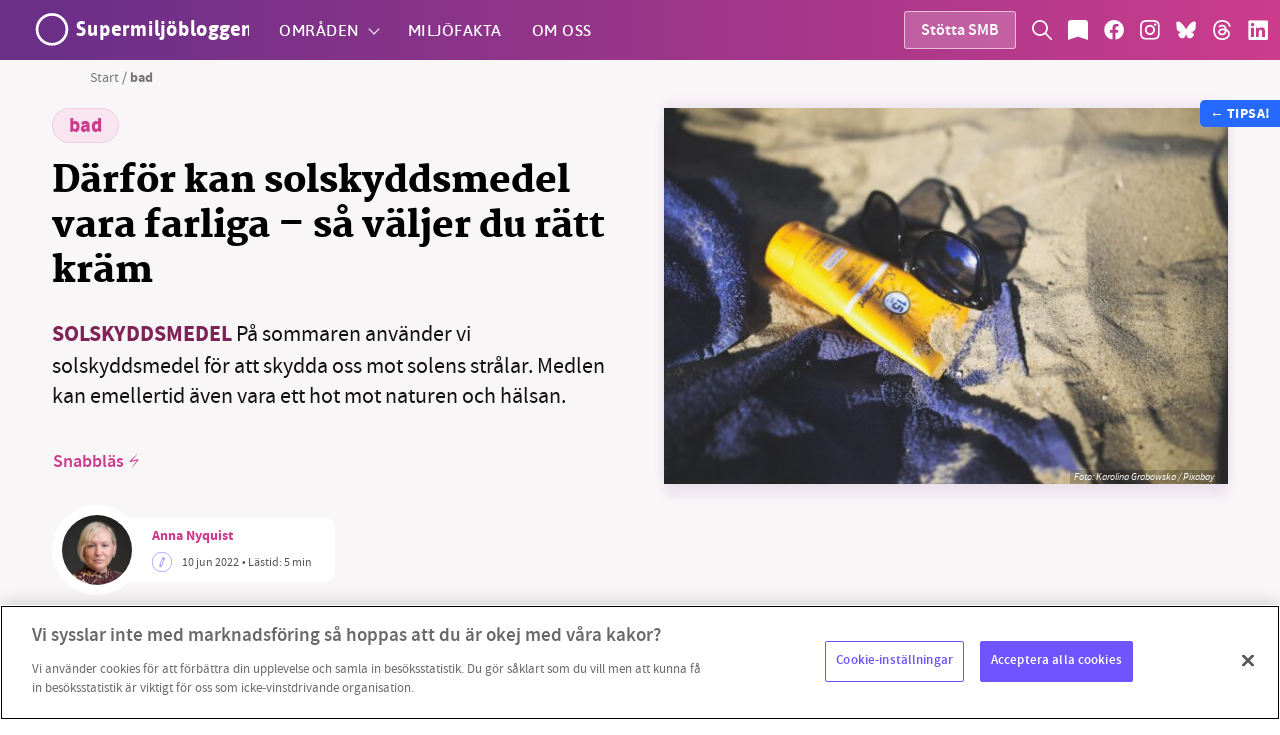

--- FILE ---
content_type: text/html; charset=UTF-8
request_url: https://supermiljobloggen.se/tag/bad/
body_size: 48547
content:

<!doctype html>
<html lang="sv-SE" xmlns:og="http://opengraphprotocol.org/schema/" xmlns:fb="http://www.facebook.com/2008/fbml">

<head>
    <!-- Matomo Tag Manager -->
<script>
var _mtm = window._mtm = window._mtm || [];
_mtm.push({'mtm.startTime': (new Date().getTime()), 'event': 'mtm.Start'});
var d=document, g=d.createElement('script'), s=d.getElementsByTagName('script')[0];
g.async=true; g.src='https://supermiljobloggen.se/matomo/js/container_To6G1Eab.js'; s.parentNode.insertBefore(g,s);
</script>
<!-- End Matomo Tag Manager -->    <meta charset="UTF-8">
    <meta name="viewport" content="width=device-width, initial-scale=1, maximum-scale=1, user-scalable=0" />
    <link rel="profile" href="https://gmpg.org/xfn/11">
    
<link rel="preload" href="https://supermiljobloggen.se/wp-content/themes/smb/build/fonts/asap/asap-medium.woff" as="font" crossorigin>
<link rel="preload" href="https://supermiljobloggen.se/wp-content/themes/smb/build/fonts/asap/asap-semibold.woff" as="font" crossorigin>
<link rel="preload" href="https://supermiljobloggen.se/wp-content/themes/smb/build/fonts/asap/asap-bold.woff" as="font" crossorigin>
<link rel="preload" href="https://supermiljobloggen.se/wp-content/themes/smb/build/fonts/martel/martel-demibold.woff" as="font" crossorigin>
<link rel="preload" href="https://supermiljobloggen.se/wp-content/themes/smb/build/fonts/martel/martel-bold.woff" as="font" crossorigin>
<link rel="preload" href="https://supermiljobloggen.se/wp-content/themes/smb/build/fonts/martel/martel-extrabold.woff" as="font" crossorigin>
<link rel="preload" href="https://supermiljobloggen.se/wp-content/themes/smb/build/fonts/martel/martel-heavy.woff" as="font" crossorigin>
<link rel="preload" href="https://supermiljobloggen.se/wp-content/themes/smb/build/fonts/source/sourcesanspro-light.woff" as="font" crossorigin>
<link rel="preload" href="https://supermiljobloggen.se/wp-content/themes/smb/build/fonts/source/sourcesanspro-lightitalic.woff" as="font" crossorigin>
<link rel="preload" href="https://supermiljobloggen.se/wp-content/themes/smb/build/fonts/source/sourcesanspro-regular.woff" as="font" crossorigin>
<link rel="preload" href="https://supermiljobloggen.se/wp-content/themes/smb/build/fonts/source/sourcesanspro-italic.woff" as="font" crossorigin>
<link rel="preload" href="https://supermiljobloggen.se/wp-content/themes/smb/build/fonts/source/sourcesanspro-semibold.woff" as="font" crossorigin>
<link rel="preload" href="https://supermiljobloggen.se/wp-content/themes/smb/build/fonts/source/sourcesanspro-bold.woff" as="font" crossorigin>
<link rel="preload" href="https://supermiljobloggen.se/wp-content/themes/smb/build/fonts/source/sourcesanspro-black.woff" as="font" crossorigin>    <meta name='robots' content='index, follow, max-image-preview:large, max-snippet:-1, max-video-preview:-1' />
<!-- OneTrust Cookies Consent Notice start for supermiljobloggen.se -->
<script src="https://cdn.cookielaw.org/consent/6983f08f-c8b1-4550-a1c1-df98d592a136/otSDKStub.js" data-language="sv" type="text/javascript" charset="UTF-8" data-domain-script="6983f08f-c8b1-4550-a1c1-df98d592a136" ></script>
<script type="text/javascript">
function OptanonWrapper() { }
</script>
<!-- OneTrust Cookies Consent Notice end for supermiljobloggen.se -->
	<!-- This site is optimized with the Yoast SEO plugin v26.7 - https://yoast.com/wordpress/plugins/seo/ -->
	<title>bad - Supermiljöbloggen</title>
	<link rel="canonical" href="https://supermiljobloggen.se/tag/bad/" />
	<meta property="og:locale" content="sv_SE" />
	<meta property="og:type" content="article" />
	<meta property="og:title" content="bad - Supermiljöbloggen" />
	<meta property="og:url" content="https://supermiljobloggen.se/tag/bad/" />
	<meta property="og:site_name" content="Supermiljöbloggen" />
	<meta name="twitter:card" content="summary_large_image" />
	<script type="application/ld+json" class="yoast-schema-graph">{"@context":"https://schema.org","@graph":[{"@type":"CollectionPage","@id":"https://supermiljobloggen.se/tag/bad/","url":"https://supermiljobloggen.se/tag/bad/","name":"bad - Supermiljöbloggen","isPartOf":{"@id":"https://supermiljobloggen.se/#website"},"primaryImageOfPage":{"@id":"https://supermiljobloggen.se/tag/bad/#primaryimage"},"image":{"@id":"https://supermiljobloggen.se/tag/bad/#primaryimage"},"thumbnailUrl":"https://supermiljobloggen.se/wp-content/uploads/2022/06/sun-g89c08e1a9-1920.jpg","breadcrumb":{"@id":"https://supermiljobloggen.se/tag/bad/#breadcrumb"},"inLanguage":"sv-SE"},{"@type":"ImageObject","inLanguage":"sv-SE","@id":"https://supermiljobloggen.se/tag/bad/#primaryimage","url":"https://supermiljobloggen.se/wp-content/uploads/2022/06/sun-g89c08e1a9-1920.jpg","contentUrl":"https://supermiljobloggen.se/wp-content/uploads/2022/06/sun-g89c08e1a9-1920.jpg","width":1920,"height":1280},{"@type":"BreadcrumbList","@id":"https://supermiljobloggen.se/tag/bad/#breadcrumb","itemListElement":[{"@type":"ListItem","position":1,"name":"Start","item":"https://supermiljobloggen.se/"},{"@type":"ListItem","position":2,"name":"bad"}]},{"@type":"WebSite","@id":"https://supermiljobloggen.se/#website","url":"https://supermiljobloggen.se/","name":"Supermiljöbloggen","description":"Oberoende miljövänlig – Nyheter om klimat och miljö","potentialAction":[{"@type":"SearchAction","target":{"@type":"EntryPoint","urlTemplate":"https://supermiljobloggen.se/?s={search_term_string}"},"query-input":{"@type":"PropertyValueSpecification","valueRequired":true,"valueName":"search_term_string"}}],"inLanguage":"sv-SE"}]}</script>
	<!-- / Yoast SEO plugin. -->


<link rel="alternate" type="application/rss+xml" title="Supermiljöbloggen &raquo; Webbflöde" href="https://supermiljobloggen.se/feed/" />
<link rel="alternate" type="application/rss+xml" title="Supermiljöbloggen &raquo; Kommentarsflöde" href="https://supermiljobloggen.se/comments/feed/" />
<link rel="alternate" type="application/rss+xml" title="Supermiljöbloggen &raquo; etikettflöde för bad" href="https://supermiljobloggen.se/tag/bad/feed/" />
		<!-- This site uses the Google Analytics by MonsterInsights plugin v9.11.1 - Using Analytics tracking - https://www.monsterinsights.com/ -->
							<script src="//www.googletagmanager.com/gtag/js?id=G-KP46MHBV2M"  data-cfasync="false" data-wpfc-render="false" type="text/javascript" async></script>
			<script data-cfasync="false" data-wpfc-render="false" type="text/javascript">
				var mi_version = '9.11.1';
				var mi_track_user = true;
				var mi_no_track_reason = '';
								var MonsterInsightsDefaultLocations = {"page_location":"https:\/\/supermiljobloggen.se\/tag\/bad\/"};
								if ( typeof MonsterInsightsPrivacyGuardFilter === 'function' ) {
					var MonsterInsightsLocations = (typeof MonsterInsightsExcludeQuery === 'object') ? MonsterInsightsPrivacyGuardFilter( MonsterInsightsExcludeQuery ) : MonsterInsightsPrivacyGuardFilter( MonsterInsightsDefaultLocations );
				} else {
					var MonsterInsightsLocations = (typeof MonsterInsightsExcludeQuery === 'object') ? MonsterInsightsExcludeQuery : MonsterInsightsDefaultLocations;
				}

								var disableStrs = [
										'ga-disable-G-KP46MHBV2M',
									];

				/* Function to detect opted out users */
				function __gtagTrackerIsOptedOut() {
					for (var index = 0; index < disableStrs.length; index++) {
						if (document.cookie.indexOf(disableStrs[index] + '=true') > -1) {
							return true;
						}
					}

					return false;
				}

				/* Disable tracking if the opt-out cookie exists. */
				if (__gtagTrackerIsOptedOut()) {
					for (var index = 0; index < disableStrs.length; index++) {
						window[disableStrs[index]] = true;
					}
				}

				/* Opt-out function */
				function __gtagTrackerOptout() {
					for (var index = 0; index < disableStrs.length; index++) {
						document.cookie = disableStrs[index] + '=true; expires=Thu, 31 Dec 2099 23:59:59 UTC; path=/';
						window[disableStrs[index]] = true;
					}
				}

				if ('undefined' === typeof gaOptout) {
					function gaOptout() {
						__gtagTrackerOptout();
					}
				}
								window.dataLayer = window.dataLayer || [];

				window.MonsterInsightsDualTracker = {
					helpers: {},
					trackers: {},
				};
				if (mi_track_user) {
					function __gtagDataLayer() {
						dataLayer.push(arguments);
					}

					function __gtagTracker(type, name, parameters) {
						if (!parameters) {
							parameters = {};
						}

						if (parameters.send_to) {
							__gtagDataLayer.apply(null, arguments);
							return;
						}

						if (type === 'event') {
														parameters.send_to = monsterinsights_frontend.v4_id;
							var hookName = name;
							if (typeof parameters['event_category'] !== 'undefined') {
								hookName = parameters['event_category'] + ':' + name;
							}

							if (typeof MonsterInsightsDualTracker.trackers[hookName] !== 'undefined') {
								MonsterInsightsDualTracker.trackers[hookName](parameters);
							} else {
								__gtagDataLayer('event', name, parameters);
							}
							
						} else {
							__gtagDataLayer.apply(null, arguments);
						}
					}

					__gtagTracker('js', new Date());
					__gtagTracker('set', {
						'developer_id.dZGIzZG': true,
											});
					if ( MonsterInsightsLocations.page_location ) {
						__gtagTracker('set', MonsterInsightsLocations);
					}
										__gtagTracker('config', 'G-KP46MHBV2M', {"forceSSL":"true","link_attribution":"true"} );
										window.gtag = __gtagTracker;										(function () {
						/* https://developers.google.com/analytics/devguides/collection/analyticsjs/ */
						/* ga and __gaTracker compatibility shim. */
						var noopfn = function () {
							return null;
						};
						var newtracker = function () {
							return new Tracker();
						};
						var Tracker = function () {
							return null;
						};
						var p = Tracker.prototype;
						p.get = noopfn;
						p.set = noopfn;
						p.send = function () {
							var args = Array.prototype.slice.call(arguments);
							args.unshift('send');
							__gaTracker.apply(null, args);
						};
						var __gaTracker = function () {
							var len = arguments.length;
							if (len === 0) {
								return;
							}
							var f = arguments[len - 1];
							if (typeof f !== 'object' || f === null || typeof f.hitCallback !== 'function') {
								if ('send' === arguments[0]) {
									var hitConverted, hitObject = false, action;
									if ('event' === arguments[1]) {
										if ('undefined' !== typeof arguments[3]) {
											hitObject = {
												'eventAction': arguments[3],
												'eventCategory': arguments[2],
												'eventLabel': arguments[4],
												'value': arguments[5] ? arguments[5] : 1,
											}
										}
									}
									if ('pageview' === arguments[1]) {
										if ('undefined' !== typeof arguments[2]) {
											hitObject = {
												'eventAction': 'page_view',
												'page_path': arguments[2],
											}
										}
									}
									if (typeof arguments[2] === 'object') {
										hitObject = arguments[2];
									}
									if (typeof arguments[5] === 'object') {
										Object.assign(hitObject, arguments[5]);
									}
									if ('undefined' !== typeof arguments[1].hitType) {
										hitObject = arguments[1];
										if ('pageview' === hitObject.hitType) {
											hitObject.eventAction = 'page_view';
										}
									}
									if (hitObject) {
										action = 'timing' === arguments[1].hitType ? 'timing_complete' : hitObject.eventAction;
										hitConverted = mapArgs(hitObject);
										__gtagTracker('event', action, hitConverted);
									}
								}
								return;
							}

							function mapArgs(args) {
								var arg, hit = {};
								var gaMap = {
									'eventCategory': 'event_category',
									'eventAction': 'event_action',
									'eventLabel': 'event_label',
									'eventValue': 'event_value',
									'nonInteraction': 'non_interaction',
									'timingCategory': 'event_category',
									'timingVar': 'name',
									'timingValue': 'value',
									'timingLabel': 'event_label',
									'page': 'page_path',
									'location': 'page_location',
									'title': 'page_title',
									'referrer' : 'page_referrer',
								};
								for (arg in args) {
																		if (!(!args.hasOwnProperty(arg) || !gaMap.hasOwnProperty(arg))) {
										hit[gaMap[arg]] = args[arg];
									} else {
										hit[arg] = args[arg];
									}
								}
								return hit;
							}

							try {
								f.hitCallback();
							} catch (ex) {
							}
						};
						__gaTracker.create = newtracker;
						__gaTracker.getByName = newtracker;
						__gaTracker.getAll = function () {
							return [];
						};
						__gaTracker.remove = noopfn;
						__gaTracker.loaded = true;
						window['__gaTracker'] = __gaTracker;
					})();
									} else {
										console.log("");
					(function () {
						function __gtagTracker() {
							return null;
						}

						window['__gtagTracker'] = __gtagTracker;
						window['gtag'] = __gtagTracker;
					})();
									}
			</script>
							<!-- / Google Analytics by MonsterInsights -->
		<style id='wp-img-auto-sizes-contain-inline-css' type='text/css'>
img:is([sizes=auto i],[sizes^="auto," i]){contain-intrinsic-size:3000px 1500px}
/*# sourceURL=wp-img-auto-sizes-contain-inline-css */
</style>
<link rel='stylesheet' id='sbi_styles-css' href='https://supermiljobloggen.se/wp-content/plugins/instagram-feed/css/sbi-styles.min.css?ver=6.10.0' type='text/css' media='all' />
<style id='wp-block-library-inline-css' type='text/css'>
:root{--wp-block-synced-color:#7a00df;--wp-block-synced-color--rgb:122,0,223;--wp-bound-block-color:var(--wp-block-synced-color);--wp-editor-canvas-background:#ddd;--wp-admin-theme-color:#007cba;--wp-admin-theme-color--rgb:0,124,186;--wp-admin-theme-color-darker-10:#006ba1;--wp-admin-theme-color-darker-10--rgb:0,107,160.5;--wp-admin-theme-color-darker-20:#005a87;--wp-admin-theme-color-darker-20--rgb:0,90,135;--wp-admin-border-width-focus:2px}@media (min-resolution:192dpi){:root{--wp-admin-border-width-focus:1.5px}}.wp-element-button{cursor:pointer}:root .has-very-light-gray-background-color{background-color:#eee}:root .has-very-dark-gray-background-color{background-color:#313131}:root .has-very-light-gray-color{color:#eee}:root .has-very-dark-gray-color{color:#313131}:root .has-vivid-green-cyan-to-vivid-cyan-blue-gradient-background{background:linear-gradient(135deg,#00d084,#0693e3)}:root .has-purple-crush-gradient-background{background:linear-gradient(135deg,#34e2e4,#4721fb 50%,#ab1dfe)}:root .has-hazy-dawn-gradient-background{background:linear-gradient(135deg,#faaca8,#dad0ec)}:root .has-subdued-olive-gradient-background{background:linear-gradient(135deg,#fafae1,#67a671)}:root .has-atomic-cream-gradient-background{background:linear-gradient(135deg,#fdd79a,#004a59)}:root .has-nightshade-gradient-background{background:linear-gradient(135deg,#330968,#31cdcf)}:root .has-midnight-gradient-background{background:linear-gradient(135deg,#020381,#2874fc)}:root{--wp--preset--font-size--normal:16px;--wp--preset--font-size--huge:42px}.has-regular-font-size{font-size:1em}.has-larger-font-size{font-size:2.625em}.has-normal-font-size{font-size:var(--wp--preset--font-size--normal)}.has-huge-font-size{font-size:var(--wp--preset--font-size--huge)}.has-text-align-center{text-align:center}.has-text-align-left{text-align:left}.has-text-align-right{text-align:right}.has-fit-text{white-space:nowrap!important}#end-resizable-editor-section{display:none}.aligncenter{clear:both}.items-justified-left{justify-content:flex-start}.items-justified-center{justify-content:center}.items-justified-right{justify-content:flex-end}.items-justified-space-between{justify-content:space-between}.screen-reader-text{border:0;clip-path:inset(50%);height:1px;margin:-1px;overflow:hidden;padding:0;position:absolute;width:1px;word-wrap:normal!important}.screen-reader-text:focus{background-color:#ddd;clip-path:none;color:#444;display:block;font-size:1em;height:auto;left:5px;line-height:normal;padding:15px 23px 14px;text-decoration:none;top:5px;width:auto;z-index:100000}html :where(.has-border-color){border-style:solid}html :where([style*=border-top-color]){border-top-style:solid}html :where([style*=border-right-color]){border-right-style:solid}html :where([style*=border-bottom-color]){border-bottom-style:solid}html :where([style*=border-left-color]){border-left-style:solid}html :where([style*=border-width]){border-style:solid}html :where([style*=border-top-width]){border-top-style:solid}html :where([style*=border-right-width]){border-right-style:solid}html :where([style*=border-bottom-width]){border-bottom-style:solid}html :where([style*=border-left-width]){border-left-style:solid}html :where(img[class*=wp-image-]){height:auto;max-width:100%}:where(figure){margin:0 0 1em}html :where(.is-position-sticky){--wp-admin--admin-bar--position-offset:var(--wp-admin--admin-bar--height,0px)}@media screen and (max-width:600px){html :where(.is-position-sticky){--wp-admin--admin-bar--position-offset:0px}}

/*# sourceURL=wp-block-library-inline-css */
</style><style id='global-styles-inline-css' type='text/css'>
:root{--wp--preset--aspect-ratio--square: 1;--wp--preset--aspect-ratio--4-3: 4/3;--wp--preset--aspect-ratio--3-4: 3/4;--wp--preset--aspect-ratio--3-2: 3/2;--wp--preset--aspect-ratio--2-3: 2/3;--wp--preset--aspect-ratio--16-9: 16/9;--wp--preset--aspect-ratio--9-16: 9/16;--wp--preset--color--black: #000000;--wp--preset--color--cyan-bluish-gray: #abb8c3;--wp--preset--color--white: #ffffff;--wp--preset--color--pale-pink: #f78da7;--wp--preset--color--vivid-red: #cf2e2e;--wp--preset--color--luminous-vivid-orange: #ff6900;--wp--preset--color--luminous-vivid-amber: #fcb900;--wp--preset--color--light-green-cyan: #7bdcb5;--wp--preset--color--vivid-green-cyan: #00d084;--wp--preset--color--pale-cyan-blue: #8ed1fc;--wp--preset--color--vivid-cyan-blue: #0693e3;--wp--preset--color--vivid-purple: #9b51e0;--wp--preset--gradient--vivid-cyan-blue-to-vivid-purple: linear-gradient(135deg,rgb(6,147,227) 0%,rgb(155,81,224) 100%);--wp--preset--gradient--light-green-cyan-to-vivid-green-cyan: linear-gradient(135deg,rgb(122,220,180) 0%,rgb(0,208,130) 100%);--wp--preset--gradient--luminous-vivid-amber-to-luminous-vivid-orange: linear-gradient(135deg,rgb(252,185,0) 0%,rgb(255,105,0) 100%);--wp--preset--gradient--luminous-vivid-orange-to-vivid-red: linear-gradient(135deg,rgb(255,105,0) 0%,rgb(207,46,46) 100%);--wp--preset--gradient--very-light-gray-to-cyan-bluish-gray: linear-gradient(135deg,rgb(238,238,238) 0%,rgb(169,184,195) 100%);--wp--preset--gradient--cool-to-warm-spectrum: linear-gradient(135deg,rgb(74,234,220) 0%,rgb(151,120,209) 20%,rgb(207,42,186) 40%,rgb(238,44,130) 60%,rgb(251,105,98) 80%,rgb(254,248,76) 100%);--wp--preset--gradient--blush-light-purple: linear-gradient(135deg,rgb(255,206,236) 0%,rgb(152,150,240) 100%);--wp--preset--gradient--blush-bordeaux: linear-gradient(135deg,rgb(254,205,165) 0%,rgb(254,45,45) 50%,rgb(107,0,62) 100%);--wp--preset--gradient--luminous-dusk: linear-gradient(135deg,rgb(255,203,112) 0%,rgb(199,81,192) 50%,rgb(65,88,208) 100%);--wp--preset--gradient--pale-ocean: linear-gradient(135deg,rgb(255,245,203) 0%,rgb(182,227,212) 50%,rgb(51,167,181) 100%);--wp--preset--gradient--electric-grass: linear-gradient(135deg,rgb(202,248,128) 0%,rgb(113,206,126) 100%);--wp--preset--gradient--midnight: linear-gradient(135deg,rgb(2,3,129) 0%,rgb(40,116,252) 100%);--wp--preset--font-size--small: 13px;--wp--preset--font-size--medium: 20px;--wp--preset--font-size--large: 36px;--wp--preset--font-size--x-large: 42px;--wp--preset--spacing--20: 0.44rem;--wp--preset--spacing--30: 0.67rem;--wp--preset--spacing--40: 1rem;--wp--preset--spacing--50: 1.5rem;--wp--preset--spacing--60: 2.25rem;--wp--preset--spacing--70: 3.38rem;--wp--preset--spacing--80: 5.06rem;--wp--preset--shadow--natural: 6px 6px 9px rgba(0, 0, 0, 0.2);--wp--preset--shadow--deep: 12px 12px 50px rgba(0, 0, 0, 0.4);--wp--preset--shadow--sharp: 6px 6px 0px rgba(0, 0, 0, 0.2);--wp--preset--shadow--outlined: 6px 6px 0px -3px rgb(255, 255, 255), 6px 6px rgb(0, 0, 0);--wp--preset--shadow--crisp: 6px 6px 0px rgb(0, 0, 0);}:where(.is-layout-flex){gap: 0.5em;}:where(.is-layout-grid){gap: 0.5em;}body .is-layout-flex{display: flex;}.is-layout-flex{flex-wrap: wrap;align-items: center;}.is-layout-flex > :is(*, div){margin: 0;}body .is-layout-grid{display: grid;}.is-layout-grid > :is(*, div){margin: 0;}:where(.wp-block-columns.is-layout-flex){gap: 2em;}:where(.wp-block-columns.is-layout-grid){gap: 2em;}:where(.wp-block-post-template.is-layout-flex){gap: 1.25em;}:where(.wp-block-post-template.is-layout-grid){gap: 1.25em;}.has-black-color{color: var(--wp--preset--color--black) !important;}.has-cyan-bluish-gray-color{color: var(--wp--preset--color--cyan-bluish-gray) !important;}.has-white-color{color: var(--wp--preset--color--white) !important;}.has-pale-pink-color{color: var(--wp--preset--color--pale-pink) !important;}.has-vivid-red-color{color: var(--wp--preset--color--vivid-red) !important;}.has-luminous-vivid-orange-color{color: var(--wp--preset--color--luminous-vivid-orange) !important;}.has-luminous-vivid-amber-color{color: var(--wp--preset--color--luminous-vivid-amber) !important;}.has-light-green-cyan-color{color: var(--wp--preset--color--light-green-cyan) !important;}.has-vivid-green-cyan-color{color: var(--wp--preset--color--vivid-green-cyan) !important;}.has-pale-cyan-blue-color{color: var(--wp--preset--color--pale-cyan-blue) !important;}.has-vivid-cyan-blue-color{color: var(--wp--preset--color--vivid-cyan-blue) !important;}.has-vivid-purple-color{color: var(--wp--preset--color--vivid-purple) !important;}.has-black-background-color{background-color: var(--wp--preset--color--black) !important;}.has-cyan-bluish-gray-background-color{background-color: var(--wp--preset--color--cyan-bluish-gray) !important;}.has-white-background-color{background-color: var(--wp--preset--color--white) !important;}.has-pale-pink-background-color{background-color: var(--wp--preset--color--pale-pink) !important;}.has-vivid-red-background-color{background-color: var(--wp--preset--color--vivid-red) !important;}.has-luminous-vivid-orange-background-color{background-color: var(--wp--preset--color--luminous-vivid-orange) !important;}.has-luminous-vivid-amber-background-color{background-color: var(--wp--preset--color--luminous-vivid-amber) !important;}.has-light-green-cyan-background-color{background-color: var(--wp--preset--color--light-green-cyan) !important;}.has-vivid-green-cyan-background-color{background-color: var(--wp--preset--color--vivid-green-cyan) !important;}.has-pale-cyan-blue-background-color{background-color: var(--wp--preset--color--pale-cyan-blue) !important;}.has-vivid-cyan-blue-background-color{background-color: var(--wp--preset--color--vivid-cyan-blue) !important;}.has-vivid-purple-background-color{background-color: var(--wp--preset--color--vivid-purple) !important;}.has-black-border-color{border-color: var(--wp--preset--color--black) !important;}.has-cyan-bluish-gray-border-color{border-color: var(--wp--preset--color--cyan-bluish-gray) !important;}.has-white-border-color{border-color: var(--wp--preset--color--white) !important;}.has-pale-pink-border-color{border-color: var(--wp--preset--color--pale-pink) !important;}.has-vivid-red-border-color{border-color: var(--wp--preset--color--vivid-red) !important;}.has-luminous-vivid-orange-border-color{border-color: var(--wp--preset--color--luminous-vivid-orange) !important;}.has-luminous-vivid-amber-border-color{border-color: var(--wp--preset--color--luminous-vivid-amber) !important;}.has-light-green-cyan-border-color{border-color: var(--wp--preset--color--light-green-cyan) !important;}.has-vivid-green-cyan-border-color{border-color: var(--wp--preset--color--vivid-green-cyan) !important;}.has-pale-cyan-blue-border-color{border-color: var(--wp--preset--color--pale-cyan-blue) !important;}.has-vivid-cyan-blue-border-color{border-color: var(--wp--preset--color--vivid-cyan-blue) !important;}.has-vivid-purple-border-color{border-color: var(--wp--preset--color--vivid-purple) !important;}.has-vivid-cyan-blue-to-vivid-purple-gradient-background{background: var(--wp--preset--gradient--vivid-cyan-blue-to-vivid-purple) !important;}.has-light-green-cyan-to-vivid-green-cyan-gradient-background{background: var(--wp--preset--gradient--light-green-cyan-to-vivid-green-cyan) !important;}.has-luminous-vivid-amber-to-luminous-vivid-orange-gradient-background{background: var(--wp--preset--gradient--luminous-vivid-amber-to-luminous-vivid-orange) !important;}.has-luminous-vivid-orange-to-vivid-red-gradient-background{background: var(--wp--preset--gradient--luminous-vivid-orange-to-vivid-red) !important;}.has-very-light-gray-to-cyan-bluish-gray-gradient-background{background: var(--wp--preset--gradient--very-light-gray-to-cyan-bluish-gray) !important;}.has-cool-to-warm-spectrum-gradient-background{background: var(--wp--preset--gradient--cool-to-warm-spectrum) !important;}.has-blush-light-purple-gradient-background{background: var(--wp--preset--gradient--blush-light-purple) !important;}.has-blush-bordeaux-gradient-background{background: var(--wp--preset--gradient--blush-bordeaux) !important;}.has-luminous-dusk-gradient-background{background: var(--wp--preset--gradient--luminous-dusk) !important;}.has-pale-ocean-gradient-background{background: var(--wp--preset--gradient--pale-ocean) !important;}.has-electric-grass-gradient-background{background: var(--wp--preset--gradient--electric-grass) !important;}.has-midnight-gradient-background{background: var(--wp--preset--gradient--midnight) !important;}.has-small-font-size{font-size: var(--wp--preset--font-size--small) !important;}.has-medium-font-size{font-size: var(--wp--preset--font-size--medium) !important;}.has-large-font-size{font-size: var(--wp--preset--font-size--large) !important;}.has-x-large-font-size{font-size: var(--wp--preset--font-size--x-large) !important;}
/*# sourceURL=global-styles-inline-css */
</style>

<style id='classic-theme-styles-inline-css' type='text/css'>
/*! This file is auto-generated */
.wp-block-button__link{color:#fff;background-color:#32373c;border-radius:9999px;box-shadow:none;text-decoration:none;padding:calc(.667em + 2px) calc(1.333em + 2px);font-size:1.125em}.wp-block-file__button{background:#32373c;color:#fff;text-decoration:none}
/*# sourceURL=/wp-includes/css/classic-themes.min.css */
</style>
<link rel='stylesheet' id='contact-form-7-css' href='https://supermiljobloggen.se/wp-content/plugins/contact-form-7/includes/css/styles.css?ver=6.1.4' type='text/css' media='all' />
<link rel='stylesheet' id='lw-style-css' href='https://supermiljobloggen.se/wp-content/themes/smb/style.css?ver=0e86133342d003d7a4d2b90df6ca05ca' type='text/css' media='all' />
<link rel='stylesheet' id='lw-bundle-css-css' href='https://supermiljobloggen.se/wp-content/themes/smb/dist/bundle.css?ver=0e86133342d003d7a4d2b90df6ca05ca' type='text/css' media='all' />
<script type="text/javascript" src="https://supermiljobloggen.se/wp-content/plugins/google-analytics-for-wordpress/assets/js/frontend-gtag.min.js?ver=9.11.1" id="monsterinsights-frontend-script-js" async="async" data-wp-strategy="async"></script>
<script data-cfasync="false" data-wpfc-render="false" type="text/javascript" id='monsterinsights-frontend-script-js-extra'>/* <![CDATA[ */
var monsterinsights_frontend = {"js_events_tracking":"true","download_extensions":"doc,pdf,ppt,zip,xls,docx,pptx,xlsx","inbound_paths":"[{\"path\":\"\\\/go\\\/\",\"label\":\"affiliate\"},{\"path\":\"\\\/recommend\\\/\",\"label\":\"affiliate\"}]","home_url":"https:\/\/supermiljobloggen.se","hash_tracking":"false","v4_id":"G-KP46MHBV2M"};/* ]]> */
</script>
<script type="text/javascript" src="https://supermiljobloggen.se/wp-includes/js/jquery/jquery.min.js?ver=3.7.1" id="jquery-core-js"></script>
<link rel="https://api.w.org/" href="https://supermiljobloggen.se/wp-json/" /><link rel="alternate" title="JSON" type="application/json" href="https://supermiljobloggen.se/wp-json/wp/v2/tags/6076" /><link rel="EditURI" type="application/rsd+xml" title="RSD" href="https://supermiljobloggen.se/xmlrpc.php?rsd" />
<link rel="icon" href="https://supermiljobloggen.se/wp-content/uploads/2019/09/favicon.ico" sizes="32x32" />
<link rel="icon" href="https://supermiljobloggen.se/wp-content/uploads/2019/09/favicon.ico" sizes="192x192" />
<link rel="apple-touch-icon" href="https://supermiljobloggen.se/wp-content/uploads/2019/09/favicon.ico" />
<meta name="msapplication-TileImage" content="https://supermiljobloggen.se/wp-content/uploads/2019/09/favicon.ico" />
    
<!-- Matomo -->
<script>
var _paq = window._paq = window._paq || [];
/* tracker methods like "setCustomDimension" should be called before "trackPageView" */
_paq.push(['trackPageView']);
_paq.push(['enableLinkTracking']);
(function() {
    var u="//supermiljobloggen.se/matomo/";
    _paq.push(['setTrackerUrl', u+'matomo.php']);
    _paq.push(['setSiteId', '1']);
    var d=document, g=d.createElement('script'), s=d.getElementsByTagName('script')[0];
    g.async=true; g.src=u+'matomo.js'; s.parentNode.insertBefore(g,s);
})();
</script>
<!-- End Matomo Code --></head>


<body data-rsssl=1 id="supermiljobloggen" class="archive tag tag-bad tag-6076 wp-theme-smb lightweb not-touch page-darfor-kan-solskyddsmedel-vara-farliga-sa-valjer-du-ratt-kram hfeed">
    <style>

@font-face {
    font-family: "Asap";
    src: local('Asap Medium'), local('Asap-Medium'), url(https://supermiljobloggen.se/wp-content/themes/smb/build/fonts/asap/asap-medium.woff) format("woff");
    font-weight: 400;
    font-style: normal;
    font-display: swap;
    unicode-range: U+0000-00FF, U+0131, U+0152-0153, U+02BB-02BC, U+02C6, U+02DA,
    U+02DC, U+2000-206F, U+2074, U+20AC, U+2122, U+2191, U+2193, U+2212, U+2215,
    U+FEFF, U+FFFD;
}
@font-face {
    font-family: "Asap";
    src: local('Asap Semibold'), local('Asap-Semibold'), url(https://supermiljobloggen.se/wp-content/themes/smb/build/fonts/asap/asap-semibold.woff) format("woff");
    font-weight: 600;
    font-style: normal;
    font-display: swap;
    unicode-range: U+0000-00FF, U+0131, U+0152-0153, U+02BB-02BC, U+02C6, U+02DA,
    U+02DC, U+2000-206F, U+2074, U+20AC, U+2122, U+2191, U+2193, U+2212, U+2215,
    U+FEFF, U+FFFD;
}
@font-face {
    font-family: "Asap";
    src: local('Asap Bold'), local('Asap-Bold'), url(https://supermiljobloggen.se/wp-content/themes/smb/build/fonts/asap/asap-bold.woff) format("woff");
    font-weight: 800;
    font-style: normal;
    font-display: swap;
    unicode-range: U+0000-00FF, U+0131, U+0152-0153, U+02BB-02BC, U+02C6, U+02DA,
    U+02DC, U+2000-206F, U+2074, U+20AC, U+2122, U+2191, U+2193, U+2212, U+2215,
    U+FEFF, U+FFFD;
}



@font-face {
    font-family: "Martel";
    src: local('Martel Demibold'), local('Martel-Demibold'), url(https://supermiljobloggen.se/wp-content/themes/smb/build/fonts/martel/martel-demibold.woff) format("woff");
    font-weight: 600;
    font-style: normal;
    font-display: swap;
    unicode-range: U+0000-00FF, U+0131, U+0152-0153, U+02BB-02BC, U+02C6, U+02DA,
    U+02DC, U+2000-206F, U+2074, U+20AC, U+2122, U+2191, U+2193, U+2212, U+2215,
    U+FEFF, U+FFFD;
}
@font-face {
    font-family: "Martel";
    src: local('Martel Bold'), local('Martel-Bold'), url(https://supermiljobloggen.se/wp-content/themes/smb/build/fonts/martel/martel-bold.woff) format("woff");
    font-weight: 700;
    font-style: normal;
    font-display: swap;
    unicode-range: U+0000-00FF, U+0131, U+0152-0153, U+02BB-02BC, U+02C6, U+02DA,
    U+02DC, U+2000-206F, U+2074, U+20AC, U+2122, U+2191, U+2193, U+2212, U+2215,
    U+FEFF, U+FFFD;
}
@font-face {
    font-family: "Martel";
    src: local('Martel Extrabold'), local('Martel-Extrabold'), url(https://supermiljobloggen.se/wp-content/themes/smb/build/fonts/martel/martel-extrabold.woff) format("woff");
    font-weight: 800;
    font-style: normal;
    font-display: swap;
    unicode-range: U+0000-00FF, U+0131, U+0152-0153, U+02BB-02BC, U+02C6, U+02DA,
    U+02DC, U+2000-206F, U+2074, U+20AC, U+2122, U+2191, U+2193, U+2212, U+2215,
    U+FEFF, U+FFFD;
}

@font-face {
    font-family: "Martel";
    src: local('Martel Heavy'), url(https://supermiljobloggen.se/wp-content/themes/smb/build/fonts/martel/martel-heavy.woff) format("woff");
    font-weight: 900;
    font-style: normal;
    font-display: swap;
    unicode-range: U+0000-00FF, U+0131, U+0152-0153, U+02BB-02BC, U+02C6, U+02DA,
    U+02DC, U+2000-206F, U+2074, U+20AC, U+2122, U+2191, U+2193, U+2212, U+2215,
    U+FEFF, U+FFFD;
}






@font-face {
    font-family: "Source Sans Pro";
    src: local('Source Sans Pro Light'), local('Source-Sans-Pro-Light'), url(https://supermiljobloggen.se/wp-content/themes/smb/build/fonts/source/sourcesanspro-light.woff) format("woff");
    font-weight: 300;
    font-style: normal;
    font-display: swap;
    unicode-range: U+0000-00FF, U+0131, U+0152-0153, U+02BB-02BC, U+02C6, U+02DA,
    U+02DC, U+2000-206F, U+2074, U+20AC, U+2122, U+2191, U+2193, U+2212, U+2215,
    U+FEFF, U+FFFD;
}
@font-face {
    font-family: "Source Sans Pro";
    src: local('Source Sans Pro Light Italic'), local('Source-Sans-Pro-Light-Italic'), url(https://supermiljobloggen.se/wp-content/themes/smb/build/fonts/source/sourcesanspro-lightitalic.woff) format("woff");
    font-weight: 300;
    font-style: italic;
    font-display: swap;
    unicode-range: U+0000-00FF, U+0131, U+0152-0153, U+02BB-02BC, U+02C6, U+02DA,
    U+02DC, U+2000-206F, U+2074, U+20AC, U+2122, U+2191, U+2193, U+2212, U+2215,
    U+FEFF, U+FFFD;
}
@font-face {
    font-family: "Source Sans Pro";
    src: local('Source Sans Pro Regular'), local('Source-Sans-Pro-Regular'), url(https://supermiljobloggen.se/wp-content/themes/smb/build/fonts/source/sourcesanspro-regular.woff) format("woff");
    font-weight: 400;
    font-style: normal;
    font-display: swap;
    unicode-range: U+0000-00FF, U+0131, U+0152-0153, U+02BB-02BC, U+02C6, U+02DA,
    U+02DC, U+2000-206F, U+2074, U+20AC, U+2122, U+2191, U+2193, U+2212, U+2215,
    U+FEFF, U+FFFD;
}
@font-face {
    font-family: "Source Sans Pro";
    src: local('Source Sans Pro Regular Italic'), local('Source-Sans-Pro-Regular-Italic'), url(https://supermiljobloggen.se/wp-content/themes/smb/build/fonts/source/sourcesanspro-italic.woff) format("woff");
    font-weight: 400;
    font-style: italic;
    font-display: swap;
    unicode-range: U+0000-00FF, U+0131, U+0152-0153, U+02BB-02BC, U+02C6, U+02DA,
    U+02DC, U+2000-206F, U+2074, U+20AC, U+2122, U+2191, U+2193, U+2212, U+2215,
    U+FEFF, U+FFFD;
}
@font-face {
    font-family: "Source Sans Pro";
    src: local('Source Sans Pro Semibold'), local('Source-Sans-Pro-Semibold'), url(https://supermiljobloggen.se/wp-content/themes/smb/build/fonts/source/sourcesanspro-semibold.woff) format("woff");
    font-weight: 600;
    font-style: normal;
    font-display: swap;
    unicode-range: U+0000-00FF, U+0131, U+0152-0153, U+02BB-02BC, U+02C6, U+02DA,
    U+02DC, U+2000-206F, U+2074, U+20AC, U+2122, U+2191, U+2193, U+2212, U+2215,
    U+FEFF, U+FFFD;
}
@font-face {
    font-family: "Source Sans Pro";
    src: local('Source Sans Pro Bold'), local('Source-Sans-Pro-Bold'), url(https://supermiljobloggen.se/wp-content/themes/smb/build/fonts/source/sourcesanspro-bold.woff) format("woff");
    font-weight: 700;
    font-style: normal;
    font-display: swap;
    unicode-range: U+0000-00FF, U+0131, U+0152-0153, U+02BB-02BC, U+02C6, U+02DA,
    U+02DC, U+2000-206F, U+2074, U+20AC, U+2122, U+2191, U+2193, U+2212, U+2215,
    U+FEFF, U+FFFD;
}
@font-face {
    font-family: "Source Sans Pro";
    src: local('Source Sans Pro Black'), local('Source-Sans-Pro-Black'), url(https://supermiljobloggen.se/wp-content/themes/smb/build/fonts/source/sourcesanspro-black.woff) format("woff");
    font-weight: 900;
    font-style: normal;
    font-display: swap;
    unicode-range: U+0000-00FF, U+0131, U+0152-0153, U+02BB-02BC, U+02C6, U+02DA,
    U+02DC, U+2000-206F, U+2074, U+20AC, U+2122, U+2191, U+2193, U+2212, U+2215,
    U+FEFF, U+FFFD;
}

</style>
    
    <div id="lw-page" class="lw-site">

        <div class="lw-site-top-header">
            <div class="header-inner pe-25">

                <div class="lw-logo-container">
                    <a id="smb-logo-wrapper" href="https://supermiljobloggen.se">
                        <svg id="smb-logo" version="1.1" xmlns="http://www.w3.org/2000/svg" xmlns:xlink="http://www.w3.org/1999/xlink" x="0px" y="0px" viewBox="0 0 380.1 99.5">
	<text transform="matrix(1 0 0 1 93.2047 60.1584)" class="st2 st3 st4 st5">Supermiljöbloggen</text>
	<!-- <text transform="matrix(1 0 0 1 93.2047 75.1584)" class="st2 st3 st4 st5"></text> -->
	<circle id="circle" class="st6" cx="53.1" cy="48.7" r="27.5"/>
	<g id="sun" class="st0">
		<circle class="st7" cx="62" cy="23.2" r="4.3"/>
		<line class="st8" x1="66.5" y1="18.8" x2="69.3" y2="16"/>
		<line class="st8" x1="54.9" y1="30.3" x2="57.7" y2="27.6"/>
		<line class="st8" x1="66.5" y1="27.6" x2="69.3" y2="30.3"/>
		<line class="st8" x1="54.9" y1="16" x2="57.7" y2="18.8"/>
		<line class="st8" x1="62.1" y1="29.4" x2="62.1" y2="33.3"/>
		<line class="st8" x1="62.1" y1="13" x2="62.1" y2="16.9"/>
		<line class="st8" x1="55.9" y1="23.2" x2="51.9" y2="23.2"/>
		<line class="st8" x1="72.2" y1="23.2" x2="68.3" y2="23.2"/>
	</g>
	<g id="moon" class="st0">
		<path class="st7 moon" d="M34.1,34c0,0,3.7-2.8,5.6-8.5c1.9-5.8,0-11.2,0-11.2S51,28.3,34.1,34z"/>
		<line class="st9 star" x1="64.3" y1="14.3" x2="64.3" y2="14.3"/>
		<line class="st9 star" x1="51.3" y1="7.3" x2="51.3" y2="7.3"/>
		<line class="st9 star" x1="42.3" y1="15.3" x2="42.3" y2="15.3"/>
		<line class="st9 star" x1="17.3" y1="31.3" x2="17.3" y2="31.3"/>
		<line class="st9 star" x1="22.3" y1="42.3" x2="22.3" y2="42.3"/>
		<line class="st9 star" x1="10.3" y1="50.3" x2="10.3" y2="50.3"/>
		<line class="st9 star" x1="21.3" y1="59.3" x2="21.3" y2="59.3"/>
		<line class="st9 star" x1="15.3" y1="69.3" x2="15.3" y2="69.3"/>
		<line class="st9 star" x1="28.3" y1="70.3" x2="28.3" y2="70.3"/>
		<line class="st9 star" x1="28.3" y1="79.3" x2="28.3" y2="79.3"/>
		<line class="st9 star" x1="42.3" y1="80.3" x2="42.3" y2="80.3"/>
		<line class="st9 star" x1="52.3" y1="85.3" x2="52.3" y2="85.3"/>
		<line class="st9 star" x1="63.3" y1="78.3" x2="63.3" y2="78.3"/>
		<line class="st9 star" x1="74.3" y1="84.3" x2="74.3" y2="84.3"/>
		<line class="st9 star" x1="74.3" y1="73.3" x2="74.3" y2="73.3"/>
		<line class="st9 star" x1="82.3" y1="61.3" x2="82.3" y2="61.3"/>
		<line class="st9 star" x1="83.3" y1="74.3" x2="83.3" y2="74.3"/>
		<line class="st9 star" x1="83.3" y1="43.3" x2="83.3" y2="43.3"/>
		<line class="st9 star" x1="83.3" y1="14.3" x2="83.3" y2="14.3"/>
		<line class="st9 star" x1="82.3" y1="28.3" x2="82.3" y2="28.3"/>
		<line class="st9 star" x1="74.3" y1="20.3" x2="74.3" y2="20.3"/>
		<line class="st9 star" x1="17.3" y1="16.3" x2="17.3" y2="16.3"/>
	</g>
	<g id="trees" class="st0">
		<g id="tree-6" class="st0">
			<path class="st2" d="M90.4,40.2L90.4,40.2c0-0.1,0-0.2,0-0.3c0-0.1,0-0.1,0-0.2c0-0.2-0.1-0.3-0.1-0.5c-0.1-0.2-0.2-0.4-0.2-0.5
				c-0.2-0.4-0.3-0.7-0.5-1l-0.1-0.1c0.8,0.3,1.6,0.2,2.2-0.4c-2.1,1.6-4.2-1.6-5.5-3.5c2.1,1.3,4.2,2.5,6.5,2.7
				c-0.9-0.2-1.7-0.5-2.6-0.9l0,0c0,0,0.1-0.1,0.2-0.1c0,0,0.1-0.1,0.2-0.1l0.1-0.1l0.1-0.1l0.1-0.1l0.1-0.1l0.1-0.1
				c0,0,0-0.1,0.1-0.1l0-0.1l0-0.1c0,0,0,0,0,0.1l0,0.1c0,0,0,0.1-0.1,0.1L91,34.9L90.9,35l-0.1,0.1l-0.1,0.1l-0.1,0.1
				c0,0-0.1,0-0.2,0.1c-0.1,0-0.1,0-0.1,0l-0.1,0c-0.1,0-0.1,0-0.2,0c0,0,0,0-0.1,0l0,0c-3.1-1.8-5.8-4.8-9.4-4.9
				c0.9-0.3,1.8-0.4,2.7-0.7l0,0l0,0l0,0l0,0l0,0c0,0,0.1,0,0.2,0l0.1,0c0,0,0.1,0,0.2,0s0.1,0,0.2,0c0.1,0,0.1,0,0.2,0
				c0.1,0,0.1,0,0.2,0.1c0.1,0,0.1,0,0.2,0.1l0.1,0.1l0.1,0.1l0.1,0.1c0,0,0,0,0.1,0.1l0.1,0.1c0,0,0,0,0-0.1c0,0,0,0-0.1-0.1
				c0,0,0-0.1-0.1-0.1l-0.1-0.1L84.7,30l-0.1-0.1c-0.3-0.4-0.4-0.4-0.4-0.4c-0.1,0-0.1-0.1-0.2-0.1c-0.1,0-0.1,0-0.2-0.1l-0.1,0
				c0.8-0.4,1.6-1.1,2.3-2.3c-0.9,1.3-1.9,1.8-2.8,2.2c-0.1,0-0.1,0-0.1,0.1c-1.2,0.4-2.5,0.4-3.7,0.7c0,0,0,0,0-0.1
				c0-0.1,0.1-0.3,0.1-0.5l0-0.1l0-0.1c0-0.1,0-0.2,0-0.3c0-0.1,0-0.2,0-0.3c0-0.1,0-0.2-0.1-0.3c0-0.1,0-0.2-0.1-0.2
				c0,0,0-0.1-0.1-0.1l0,0l0,0c0-0.1-0.1-0.1-0.1-0.1l-0.1-0.1c-0.1-0.1-0.1-0.1-0.1-0.1s0,0,0.1,0.1l0.1,0.1c0,0,0.1,0.1,0.1,0.2
				l0,0l0,0l0,0.1c0,0.1,0,0.1,0,0.2c0,0.1,0,0.2,0,0.2c0,0.1,0,0.2,0,0.2c0,0.1,0,0.2,0,0.2l0,0.1l0,0.1c0,0.1-0.1,0.3-0.2,0.4
				c-0.1,0.1-0.1,0.2-0.1,0.3c0,0.1-0.1,0.1-0.1,0.1s0,0,0,0.1l0,0c-2,0.8-3.8,2.8-5.7,4c0.8-1.1,1.1-2.7,1.9-3.8l0.1-0.1
				c0.7-0.9,1.6-1.7,3.1-2.3c-1.4,0.4-2.4,1-3.1,1.7l0-0.1c0-0.1,0-0.1-0.1-0.2c0-0.1,0-0.1-0.1-0.2c0-0.1-0.1-0.1-0.1-0.2
				c0-0.1-0.1-0.1-0.1-0.2c0-0.1-0.1-0.1-0.1-0.1l-0.1-0.1l-0.1-0.1c0,0-0.1,0-0.1-0.1l-0.1-0.1c0,0,0,0,0.1,0.1c0,0,0,0,0.1,0.1
				c0,0,0,0.1,0.1,0.1l0.1,0.1c0,0,0.1,0.1,0.1,0.2c0,0.1,0,0.1,0.1,0.2c0,0.1,0,0.1,0,0.2c0,0.1,0,0.1,0,0.2s0,0.1,0,0.2
				c0,0.1,0,0.1,0,0.2c0,0.1,0,0.1,0,0.1c0,0.1,0,0.2,0,0.2s0,0,0,0.1l0,0l0,0l0,0l0,0c-0.7,0.8-1.1,1.8-1.6,2.6
				c0.9-3.6-1.3-7.5-2.1-11.1l0,0c0,0,0,0,0-0.1c0,0,0-0.1,0.1-0.2c0,0,0-0.1,0.1-0.1c0,0,0-0.1,0.1-0.1c0,0,0.1-0.1,0.1-0.2
				c0-0.1,0.1-0.1,0.1-0.2c0-0.1,0.1-0.1,0.1-0.1l0.1-0.1l0.1-0.1l0.1-0.1c0,0,0.1,0,0.1-0.1l0.1,0c0.1,0,0.1,0,0.1,0s0,0-0.1,0
				l-0.1,0l-0.1,0c0,0-0.1,0-0.1,0.1c-0.1,0-0.1,0-0.2,0.1c-0.2-0.2-0.3-0.2-0.3-0.2c-0.1,0-0.1,0.1-0.2,0.1c-0.1,0-0.1,0.1-0.1,0.1
				S71,20.5,71,20.6s-0.1,0.1-0.1,0.2l0,0c-0.2-1-0.3-2-0.1-3c-0.5,2.4,0,5.1,0.7,7.6c-1.5-1.9-4.2-5.1-1.8-6.8
				c-0.9,0.5-1.2,1.3-1.2,2.2l-0.1-0.1c-0.2-0.2-0.5-0.5-0.9-0.9c-0.2-0.1-0.4-0.2-0.6-0.4s-0.4-0.2-0.5-0.2c-0.1,0-0.2,0-0.2-0.1
				c-0.1,0-0.1,0-0.2,0l-0.1,0l0,0l0,0l0.1,0c0,0,0.1,0,0.2,0c0.1,0,0.1,0,0.2,0.1c0.3,0.1,0.7,0.5,0.9,0.8c0.3,0.3,0.5,0.6,0.7,0.9
				c0.1,0.1,0.2,0.2,0.2,0.3c0.1,0.1,0.1,0.1,0.1,0.1l0,0l0,0c0,0,0.1,0.1,0.2,0.1c0.1,0.7,0.5,1.4,0.8,2c0.8,1.4,1.7,2.7,2.3,4.1
				c-0.3-0.1-0.7-0.3-1.1-0.4c-0.2,0-0.4-0.1-0.6-0.2c-0.2,0-0.4,0-0.6-0.1c-0.1,0-0.2,0-0.2,0c-0.1,0-0.1,0-0.2,0.1l-0.1,0l0,0l0,0
				l0.1,0c0,0,0.1,0,0.2,0s0.1,0,0.2,0c0.3,0,0.7,0.2,1.2,0.3c0.4,0.1,0.8,0.4,1,0.6c0.1,0.1,0.3,0.1,0.3,0.2l0,0
				c0.3,0.8,0.5,1.5,0.5,2.3c0.1,2.2-0.9,4-2.9,5.7c0-0.1,0-0.1,0-0.2s0-0.2,0-0.2c0-0.1,0-0.2,0-0.3c0-0.1,0-0.2-0.1-0.3
				c0-0.1-0.1-0.2-0.1-0.3c0-0.1-0.1-0.2-0.1-0.3c-0.1-0.1-0.1-0.2-0.2-0.3c-0.1-0.1-0.1-0.2-0.2-0.2c-0.1-0.1-0.1-0.1-0.2-0.2
				c-0.1,0-0.1-0.1-0.2-0.1c-0.1,0-0.1,0-0.1-0.1c-0.1,0-0.1-0.1-0.1-0.1s0,0,0.1,0.1c0,0,0.1,0,0.1,0.1l0.1,0.1
				c0.1,0,0.1,0.1,0.2,0.2c0.1,0.1,0.1,0.1,0.1,0.2s0.1,0.2,0.1,0.3c0,0.1,0.1,0.2,0.1,0.3c0,0.1,0,0.2,0,0.3c0,0.1,0,0.2,0,0.3
				c0,0.1,0,0.2,0,0.3c0,0.1,0,0.2,0,0.2c0,0.1,0,0.3,0,0.3c0,0.1,0,0.1,0,0.1l0,0l0,0c0,0,0,0,0,0.1c0,0,0,0-0.1,0.1
				c-1.5,1.1-3.1,2-4.2,3.2c0-0.1,0-0.1-0.1-0.2c-0.1-0.4-0.1-0.6-0.3-0.8c-0.3-0.3-0.6-0.4-0.9-0.5c-0.3,0-0.7-0.2-0.8-0.5
				c-0.2-0.2-0.3-0.4-0.3-0.8c-0.1-0.6-0.3-0.1-0.6-0.4c-0.4-0.4-0.7,0-1.3-0.2c-0.5-0.2-1.2,0.6-1.9,0.2c-1.4-0.8-2.8,1.8-2.8,1.8
				l8.3,9.4c0,0,2.4-2.5,2.2-3.9c-0.2-2-0.6-2.3-0.9-2.8l0,0c1-1.8,3.2-3.1,5.2-4.5c1.3-0.3,2.7-1.2,4-2.2l0.1,0c0.1,0,0.2,0,0.3,0
				c0.1,0,0.2,0,0.2,0.1l0.1,0l0,0l0,0c0.1,0,0.1,0.1,0.2,0.1l0.1,0.1c0.1,0.1,0.1,0.1,0.1,0.1s0,0-0.1-0.1L75,34.4l-0.1-0.1l0,0
				l0,0c0,0-0.1,0-0.1-0.1c-0.1-0.1-0.2-0.1-0.2-0.1c-0.1,0-0.2-0.1-0.3-0.1c0.4-0.4,0.9-0.7,1.4-1.1c0,0,0,0,0.1-0.1c0,0,0,0,0.1,0
				l0,0l0,0c0,0,0,0,0.1,0c0.1,0,0.2,0,0.3,0c0.1,0,0.1,0,0.2,0c0.1,0,0.2,0,0.2,0c0.1,0,0.2,0,0.3,0c0.1,0,0.2,0,0.3,0.1
				c0.1,0,0.2,0.1,0.2,0.1c0.1,0,0.2,0.1,0.2,0.1c0.1,0.1,0.1,0.1,0.2,0.1c0.1,0.1,0.1,0.1,0.1,0.2c0,0.1,0.1,0.1,0.1,0.1
				s0,0.1,0.1,0.1c0,0.1,0.1,0.1,0.1,0.1s0,0,0-0.1l0-0.1c0,0-0.1-0.1-0.1-0.2c0-0.1-0.1-0.1-0.1-0.2c0-0.1-0.1-0.1-0.2-0.2
				s-0.1-0.1-0.2-0.2c-0.1,0-0.2-0.1-0.2-0.1c-0.1,0-0.2-0.1-0.3-0.1s-0.2-0.1-0.3-0.1c-0.1,0-0.2,0-0.2-0.1c-0.1,0-0.2,0-0.2,0
				c-0.1,0-0.1,0-0.2,0c2-1.4,3.9-1.7,5.8-1c0.7,0.3,1.3,0.6,2,1.1l0,0c0,0.1,0.1,0.2,0.1,0.3c0.1,0.3,0.1,0.7,0.2,1
				c0.1,0.4,0,0.8,0,1.1c0,0.1,0,0.1,0,0.2s0,0.1,0,0.2l0,0.1l0,0l0,0c0,0,0,0,0.1-0.1c0,0,0-0.1,0.1-0.1c0-0.1,0-0.1,0.1-0.2
				c0-0.2,0.1-0.3,0.1-0.5c0-0.2,0-0.4,0.1-0.6c0-0.4,0-0.8-0.1-1.1c1,0.9,2,2.1,3,3.2c0.4,0.4,0.8,0.8,1.3,1.1
				c-0.2,0.2-0.4,0.3-0.4,0.5l0,0l0,0l0,0c0,0.1-0.1,0.3,0,0.4l0,0l0,0l0,0c0,0.1,0,0.2,0.1,0.3l0,0l0,0l0,0c0,0.1,0.1,0.3,0.2,0.3
				l0,0c0.1,0,0.2-0.2,0.2-0.3l0,0l0,0l0,0c0.1-0.1,0.1-0.2,0.2-0.3l0,0l0,0l0,0c0.1,0.2,0.1,0,0.1-0.1c0.2,0.2,0.4,0.5,0.6,0.9
				c0.2,0.3,0.3,0.7,0.4,1c0,0.1,0,0.1,0,0.2c0,0.1,0,0.1,0,0.2C90.5,40.1,90.4,40.2,90.4,40.2L90.4,40.2L90.4,40.2z M88.9,37.6
				l0-0.3c0,0,0.1,0,0.1,0.1l0,0.1L88.9,37.6L88.9,37.6z"/>
			<path class="st2" d="M78.7,36.1c0.1,0.1,0.4,0.3,0.6,0.4l0.1,0c0-0.1,0.1-0.5,0.2-0.7l0,0l0,0l0.1,0c0-0.2,0-0.4,0-0.6l0,0
				c0,0,0,0,0.1,0c0,0,0.1,0,0,0c0-0.2-0.1-0.6-0.2-0.7l0,0l0.1,0c0,0,0,0,0-0.1c-0.2-0.4-0.6-0.6-1.2-0.7c0,0-0.1,0,0,0l0.1,0.8
				l0,0L78,33.9l-0.1,0c-0.3,0.6-0.5,0.9-0.3,1.4c0,0,0,0,0.1,0c0,0,0,0,0-0.1l0,0c0.1,0.2,0.2,0.5,0.3,0.7c0,0,0,0,0.1,0
				c0,0,0,0,0-0.1l0,0c0.1,0.2,0.3,0.4,0.5,0.4C78.7,36.2,78.7,36.2,78.7,36.1C78.7,36.2,78.7,36.2,78.7,36.1L78.7,36.1z"/>
			<path class="st2" d="M84.1,36.7L84.1,36.7C84.1,36.8,84.1,36.8,84.1,36.7c0.2,0,0.3-0.3,0.3-0.4l0,0l0,0l0,0c0.1-0.2,0.1-0.6,0-1
				l0,0L84,35.7l0,0l0.2-0.5l0,0c-0.4,0.1-0.7,0-0.9,0.3l0,0c0,0,0,0,0.1,0l0,0c-0.1,0.1-0.2,0.3-0.2,0.5l0,0l0,0l0,0
				c0,0.1-0.1,0.3-0.1,0.4l0,0l0,0l0,0c0,0.1,0,0.4,0,0.5c0,0,0,0,0.1,0c0.1,0,0.3-0.1,0.4-0.2l0,0l0,0l0,0
				C83.8,36.9,84,36.8,84.1,36.7L84.1,36.7z"/>
			<path class="st2" d="M78,26.7L78,26.7L78,26.7C77.9,26.6,77.9,26.7,78,26.7c-0.1,0.2,0,0.3,0.1,0.4l0,0l0,0l0,0
				c0.1,0.2,0.3,0.3,0.4,0.4l0,0c0,0,0,0-0.1,0l0,0c0.2,0.2,0.6,0.2,1,0.2l0,0l-0.2-0.5l0,0l0.5,0.3l0,0c0-0.4,0.1-0.8-0.1-0.9l0,0
				c0,0,0,0,0,0.1l0,0c-0.1-0.1-0.3-0.3-0.4-0.3l0,0l0,0l0,0c-0.1-0.1-0.3-0.1-0.4-0.2l0,0l0,0l0,0c-0.1,0-0.4-0.1-0.5-0.1l0,0
				C78,26.4,78,26.6,78,26.7z"/>
			<path class="st2" d="M92.8,36.2l0.4,0.1l0,0l-0.4,0.1l0,0c0.2,0.2,0.4,0.4,0.6,0.4l0,0l0,0l0,0c0.1,0,0.3,0,0.4,0l0,0l0,0l0,0
				c0.1,0,0.2-0.1,0.3-0.1l0,0l0,0l0,0c0.1,0,0.2-0.1,0.3-0.2l0,0c-0.1-0.1-0.2-0.2-0.3-0.2l0,0l0,0l0,0c-0.1,0-0.2-0.1-0.3-0.1l0,0
				l0,0l0,0c-0.1,0-0.3,0-0.4,0l0,0l0,0l0,0C93.1,35.7,93,36,92.8,36.2C92.7,36.2,92.7,36.2,92.8,36.2z"/>
			<path class="st2" d="M91.1,33.5L91.1,33.5L91.1,33.5c-0.1,0.2,0,0.4,0,0.7l0,0l0.3-0.3l0,0l-0.1,0.4l0,0c0.3-0.1,0.6-0.1,0.6-0.2
				l0,0l0,0l0,0c0-0.1,0.1-0.2,0.1-0.4l0,0l0,0l0,0c0-0.1,0-0.2,0-0.3l0,0l0,0l0,0c0-0.1,0-0.3-0.1-0.3l0,0c-0.1,0-0.2,0.1-0.3,0.2
				l0,0l0,0l0,0c-0.1,0-0.2,0.1-0.2,0.2l0,0l0,0l0,0C91.3,33.4,91.2,33.4,91.1,33.5L91.1,33.5z"/>
			<path class="st2" d="M67.3,26.2L67.3,26.2C67.3,26.2,67.4,26.3,67.3,26.2c0.1,0.1,0.1,0.1,0.1,0.1c-0.2,0.1-0.4,0.2-0.5,0.2
				l0,0.1l0,0l0,0c-0.1,0.1-0.4,0.4-0.5,0.4l0,0.1c0.1,0.1,0.5,0.2,0.6,0.3l0,0l0,0l0,0.1c0.2,0.2,0.5,0.2,0.7,0.3l0,0
				c0,0,0,0,0,0.1c0,0,0,0,0,0.1c0.2,0,0.6,0,0.8,0l0,0c0,0,0,0,0,0.1l0,0c0.4-0.1,0.6-0.5,1.1-1l0-0.1L68.6,27l0,0l0.7-0.3
				c0,0,0,0,0-0.1c-0.5-0.3-0.8-0.8-1.2-0.7c0,0,0,0,0,0.1c0,0,0,0,0.1,0.1l0,0C67.9,26.1,67.5,26.1,67.3,26.2z"/>
			<path class="st2" d="M65.6,31.5C65.6,31.5,65.6,31.6,65.6,31.5c0,0.3,0.1,0.7,0.2,0.9l0,0.1l0,0c0,0-0.1,0,0,0.1
				c0.1,0.2,0.2,0.5,0.4,0.7l0,0l-0.1,0c0,0-0.1,0,0,0.1c0.2,0.3,0.5,0.5,0.7,0.7c0,0,0,0,0,0.1l-0.1,0l0,0.1c0.5,0.3,1.1,0.1,1.9,0
				c0,0,0,0,0-0.1l-0.7-0.9c0,0,0-0.1,0,0l1,0.4c0,0,0.1,0,0.1-0.1c-0.1-0.8-0.2-1.5-0.5-1.7l-0.1,0l0,0.1c0,0,0,0.1,0,0
				c-0.2-0.1-0.6-0.4-0.8-0.5c0,0-0.1,0,0,0.1l0,0.1c0,0,0,0.1,0,0c-0.3-0.1-0.6-0.3-0.8-0.2c0,0-0.1,0,0,0.1l0,0l0,0.1
				C66.3,31.5,65.8,31.5,65.6,31.5z"/>
			<path class="st2" d="M72.2,20l0.4,0l0,0l-0.4,0.2l0,0c0.3,0.2,0.5,0.3,0.7,0.4l0,0l0,0l0,0c0.1,0,0.3,0,0.4-0.1l0,0l0,0l0,0
				c0.1,0,0.2-0.1,0.3-0.2l0,0l0,0l0,0c0.1-0.1,0.2-0.2,0.2-0.2l0,0c-0.1,0-0.2-0.1-0.3-0.1l0,0l0,0l0,0c-0.1,0-0.2-0.1-0.3-0.1l0,0
				l0,0l0,0c-0.1,0-0.3,0-0.4,0.1l0,0l0,0l0,0C72.5,19.5,72.3,19.7,72.2,20L72.2,20z"/>
			<path class="st2" d="M65.9,19.2l-0.3,0l0,0L66,19l0,0c-0.2-0.1-0.4-0.3-0.6-0.3l0,0l0,0l0,0c-0.1,0-0.2,0-0.3,0.1l0,0l0,0l0,0
				c-0.1,0-0.2,0.1-0.2,0.2l0,0l0,0l0,0c-0.1,0-0.2,0.2-0.2,0.2l0,0c0.1,0,0.2,0.1,0.3,0.1l0,0l0,0l0,0c0.1,0,0.2,0,0.3,0l0,0l0,0
				l0,0c0.1,0,0.2,0,0.3-0.1l0,0l0,0l0,0C65.7,19.7,65.8,19.5,65.9,19.2L65.9,19.2z"/>
			<path class="st2" d="M73.2,27.2C73.2,27.3,73.2,27.3,73.2,27.2c0,0.1,0.1,0.3,0.1,0.3l0,0l0,0l0,0c0,0.1,0.1,0.2,0.2,0.2l0,0l0,0
				l0,0c0.1,0.1,0.3,0.2,0.3,0.2l0,0l0,0l0,0c0.2,0.1,0.4,0,0.7,0l0,0l-0.3-0.3l0,0l0.4,0.1l0,0c-0.1-0.3,0-0.6-0.2-0.7l0,0l0,0l0,0
				c-0.1,0-0.2-0.1-0.4-0.1l0,0l0,0l0,0c-0.1,0-0.2,0-0.3,0l0,0l0,0l0,0C73.5,27.2,73.3,27.2,73.2,27.2z"/>
			<path class="st2" d="M84.9,30.3L84.9,30.3l-0.2-0.2l0,0c-0.1,0.2-0.2,0.4-0.2,0.6l0,0l0,0l0,0c0,0.1,0.1,0.2,0.2,0.3l0,0l0,0l0,0
				c0.1,0.1,0.1,0.1,0.2,0.2l0,0l0,0l0,0c0.1,0,0.2,0.1,0.2,0.1l0,0c0-0.1,0-0.2,0-0.3l0,0l0,0l0,0c0-0.1,0-0.2,0-0.3l0,0l0,0l0,0
				c0-0.1-0.1-0.2-0.1-0.3l0,0l0,0l0,0c-0.1-0.2-0.3-0.2-0.6-0.3l0,0L84.9,30.3z"/>
		</g>
		<g id="tree-5">
			<path class="st2" d="M73.8,63.5c0.1-0.1,0.2-0.1,0.3-0.2c0-0.1,0.1-0.2,0.1-0.3c0-0.2,0-0.5,0-0.8c0-0.2,0-0.3-0.1-0.5
				c0-0.1,0-0.1,0-0.2c0,0,0-0.1,0-0.2c0,0.1,0,0.1,0,0.2l-0.1,0.1L74,61.6l-0.1,0.1c-0.1,0.1-0.2,0.2-0.3,0.4
				c-0.1,0.1-0.2,0.2-0.2,0.4c0,0.1,0,0.3,0.1,0.4c0,0.1,0.1,0.2,0.2,0.3l0.1,0.1c0,0.1,0.3-0.6,0.3-0.7
				C73.9,62.7,73.7,63.6,73.8,63.5z"/>
			<path class="st2" d="M78.4,61.9c0,0.1,0,0.1,0,0.2l-0.1,0.1l-0.1,0.1l-0.1,0.1c-0.1,0.1-0.2,0.2-0.3,0.4l-0.1,0.1
				c0-0.1,0-0.3,0-0.4c0-0.2,0-0.3-0.1-0.5c0-0.1,0-0.1,0-0.2c0,0,0-0.1,0-0.2c0,0.1,0,0.1,0,0.2l-0.1,0.1L77.4,62l-0.1,0.1
				c-0.1,0.1-0.2,0.2-0.3,0.4c-0.1,0.1-0.2,0.2-0.2,0.4c0,0.1,0,0.3,0.1,0.4c0,0.1,0.1,0.2,0.2,0.3l0.1,0.1c0,0.1,0.3-0.6,0.3-0.7
				c0.1,0-0.1,0.8,0,0.8s0.2-0.1,0.3-0.2l0-0.1l0,0c0,0.1,0.1,0.2,0.2,0.3l0.1,0.1c0,0.1,0.3-0.6,0.3-0.7c0.1,0-0.1,0.8,0,0.8
				s0.2-0.1,0.3-0.2c0-0.1,0.1-0.2,0.1-0.3c0-0.2,0-0.5,0-0.8c0-0.2,0-0.3-0.1-0.5c0-0.1,0-0.1,0-0.2C78.4,62.1,78.4,62,78.4,61.9z"
				/>
			<path class="st2" d="M72.3,59.4l0.1,0.1c0,0.1,0.3-0.8,0.4-0.8c0.1,0-0.1,0.9,0,0.9c0.1-0.1,0.3-0.1,0.3-0.3
				c0.1-0.1,0.1-0.2,0.1-0.4c0-0.3,0-0.6,0-0.9c0-0.2,0-0.4-0.1-0.5c0-0.1,0-0.1,0-0.2l0-0.2c0,0.1,0,0.2-0.1,0.2l-0.1,0.1
				c0,0-0.1,0.1-0.1,0.2c-0.1,0-0.1,0.1-0.2,0.2c-0.1,0.1-0.3,0.3-0.4,0.5c-0.1,0.1-0.2,0.3-0.2,0.4c0,0.1,0,0.3,0.1,0.4
				C72.1,59.2,72.2,59.4,72.3,59.4z"/>
			<path class="st2" d="M70.6,59.8c0.1,0.1,0.1,0.3,0.2,0.4c0.1,0.1,0.2,0.2,0.3,0.2c0,0,0.1,0.1,0.2,0.1c0.1,0,0-0.8,0-0.9
				c0.1,0,0.3,0.9,0.4,0.8c0.1-0.1,0.2-0.2,0.2-0.4c0-0.1,0-0.2-0.1-0.4c-0.1-0.3-0.2-0.6-0.4-0.8c-0.1-0.2-0.2-0.3-0.3-0.5
				c-0.1-0.1-0.1-0.1-0.1-0.2c0,0,0-0.1-0.1-0.2c0,0.1,0,0.1,0,0.2c0,0-0.1,0.1-0.1,0.2c0,0.1,0,0.1-0.1,0.2c0,0.1-0.1,0.1-0.1,0.2
				c0.1,0.3,0,0.5,0,0.7C70.6,59.5,70.5,59.7,70.6,59.8z"/>
			<path class="st2" d="M70.6,62.1c0.1-0.1,0.2-0.2,0.2-0.4c0-0.1,0-0.2-0.1-0.4c-0.1-0.3-0.2-0.6-0.4-0.8c-0.1-0.2-0.2-0.3-0.3-0.5
				c-0.1-0.1-0.1-0.1-0.1-0.2c0,0,0-0.1-0.1-0.2c0,0.1,0,0.1,0,0.2c0,0-0.1,0.1-0.1,0.2c0,0.1,0,0.1-0.1,0.2c0,0.1-0.1,0.1-0.1,0.2
				c-0.1,0.2-0.1,0.4-0.2,0.6c0,0.1-0.1,0.3,0,0.5c0.1,0.1,0.1,0.3,0.2,0.4c0.1,0.1,0.2,0.2,0.3,0.2c0,0,0.1,0.1,0.2,0.1
				c0.1,0,0-0.8,0-0.9C70.4,61.2,70.5,62.2,70.6,62.1z"/>
			<path class="st2" d="M73.4,58c0,0.1,0.1,0.3,0.2,0.4s0.2,0.2,0.3,0.3c0,0,0.1,0.1,0.2,0.1c0,0.1,0.1-0.8,0.1-0.9
				c0.1,0,0.2,0.9,0.3,0.9c0.1-0.1,0.2-0.2,0.3-0.3c0-0.1,0-0.2,0-0.4c-0.1-0.3-0.2-0.6-0.3-0.9c-0.1-0.2-0.1-0.3-0.2-0.5
				c0-0.1-0.1-0.1-0.1-0.2c0,0,0-0.2-0.1-0.2c0,0.1,0,0.1,0,0.2c0,0-0.1,0.1-0.1,0.2s0,0.1-0.1,0.2c0,0.1-0.1,0.1-0.1,0.2
				c-0.1,0.2-0.2,0.3-0.2,0.5C73.4,57.7,73.3,57.9,73.4,58z"/>
			<path class="st2" d="M77.8,60.5c0.1-0.1,0.1-0.1,0.2-0.1c0,0,0.1-0.1,0.2-0.1c-0.1,0-0.1,0-0.2,0c0,0-0.1-0.1-0.2-0.1
				s-0.1,0-0.2,0c-0.1,0-0.1-0.1-0.2-0.1c-0.2-0.1-0.4-0.1-0.6-0.2c-0.1,0-0.3,0-0.4,0c0,0,0-0.1,0.1-0.1c0.1-0.1,0.1-0.3,0.2-0.4
				c0-0.1,0-0.1,0.1-0.2l0.1-0.1c0,0.1-0.1,0.1-0.1,0.1s-0.1,0-0.2,0c-0.1,0-0.1,0-0.2,0.1c-0.1,0-0.1,0-0.2,0
				c-0.1,0-0.3,0.1-0.4,0.1c-0.1,0-0.2,0.1-0.3,0.2c-0.1,0.1-0.1,0.2-0.1,0.3c0,0.1,0,0.2,0,0.3l0,0.1c0,0.1,0.6-0.4,0.6-0.4
				c0.1,0.1-0.5,0.6-0.4,0.6c0.1,0,0.1,0,0.2,0c0.2,0,0.8,0,0.8,0c0,0.1-0.9,0.3-0.8,0.4S76,61,76.2,61c0.1,0,0.2,0,0.4-0.1
				c0.3-0.1,0.5-0.3,0.8-0.4C77.5,60.7,77.7,60.6,77.8,60.5z"/>
			<path class="st2" d="M80.8,67.6c0,0.1,0,0.1,0,0.2l-0.1,0.1L80.6,68l-0.1,0.1c-0.1,0.1-0.2,0.2-0.3,0.4c-0.1,0.1-0.2,0.2-0.2,0.4
				c0,0.1,0,0.3,0.1,0.4c0,0.1,0.1,0.2,0.2,0.3l0.1,0.1c0,0.1,0.3-0.6,0.3-0.7c0.1,0-0.1,0.8,0,0.8c0.1,0,0.2-0.1,0.3-0.2
				c0-0.1,0.1-0.2,0.1-0.3c0-0.2,0-0.5,0-0.8c0-0.2,0-0.3-0.1-0.5c0-0.1,0-0.1,0-0.2C80.8,67.7,80.8,67.6,80.8,67.6z"/>
			<path class="st2" d="M82.8,73.3c0-0.1,0-0.2-0.1-0.3l0-0.1l0-0.1l0,0.1L82.6,73c0,0,0,0.1-0.1,0.1l-0.1,0.1
				c-0.1,0.1-0.1,0.1-0.2,0.2c0,0.1-0.1,0.1-0.1,0.2c0,0.1,0,0.2,0,0.2c0,0.1,0.1,0.1,0.1,0.2c0,0,0,0.1,0.1,0.1l0.2-0.4
				c0.1,0,0,0.5,0,0.5c0.1,0,0.1-0.1,0.2-0.1c0-0.1,0-0.1,0-0.2C82.8,73.7,82.8,73.5,82.8,73.3z"/>
			<path class="st2" d="M76.2,64.7c0.1,0,0.1-0.1,0.2-0.1c0-0.1,0-0.1,0-0.2c0-0.2,0-0.3,0-0.5c0-0.1,0-0.2-0.1-0.3l0-0.1l0-0.1
				l0,0.1l-0.1,0.1c0,0,0,0.1-0.1,0.1L76,63.8c-0.1,0.1-0.1,0.1-0.2,0.2c0,0.1-0.1,0.1-0.1,0.2c0,0.1,0,0.2,0,0.2
				c0,0.1,0.1,0.1,0.1,0.2c0,0,0,0.1,0.1,0.1l0.2-0.4C76.2,64.2,76.1,64.7,76.2,64.7z"/>
			<path class="st2" d="M83.1,75.8c0,0.1,0,0.1,0.1,0.2c0.1,0,0.1,0,0.2,0c0.1,0,0.3,0,0.4,0c0.1,0,0.2,0,0.3,0l0.1,0l0.1,0l-0.1,0
				c0,0,0-0.1-0.1-0.1c0,0-0.1,0-0.1-0.1c0,0,0-0.1-0.1-0.1c-0.1-0.1-0.1-0.1-0.2-0.2c-0.1,0-0.1-0.1-0.2-0.1s-0.2,0-0.2,0
				c-0.1,0-0.1,0.1-0.2,0.1c0,0-0.1,0-0.1,0.1l0.4,0.2C83.5,75.9,83.1,75.8,83.1,75.8z"/>
			<path class="st2" d="M83.8,75c0.1,0,0.2,0,0.3,0l0.1,0l0.1,0l-0.1,0c0,0,0-0.1-0.1-0.1c0,0-0.1,0-0.1-0.1c0,0,0-0.1-0.1-0.1
				c-0.1-0.1-0.1-0.1-0.2-0.2c-0.1,0-0.1-0.1-0.2-0.1c-0.1,0-0.2,0-0.2,0c-0.1,0-0.1,0.1-0.2,0.1c0,0-0.1,0-0.1,0.1l0.4,0.2
				c0,0.1-0.5,0-0.4,0l0,0l-0.1-0.1c0,0-0.1,0-0.2,0c-0.1,0-0.2,0-0.2,0c-0.1,0-0.1,0.1-0.2,0.1c0,0-0.1,0-0.1,0.1l0.4,0.2
				c0,0.1-0.5,0-0.4,0c0,0.1,0,0.1,0.1,0.2c0.1,0,0.1,0,0.2,0s0.3,0,0.4,0c0.1,0,0.2,0,0.3,0l0.1,0l0.1,0l-0.1,0c0,0,0-0.1-0.1-0.1
				c0,0-0.1,0-0.1-0.1l0,0c0,0,0.1,0,0.2,0C83.4,75,83.5,75,83.8,75z"/>
			<path class="st2" d="M81.5,71.7c0,0.1,0,0.1,0.1,0.2c0.1,0,0.1,0,0.2,0c0.1,0,0.3,0,0.4,0c0.1,0,0.2,0,0.3,0l0.1,0l0.1,0l-0.1,0
				c0,0,0-0.1-0.1-0.1c0,0-0.1,0-0.1-0.1c0,0,0-0.1-0.1-0.1c-0.1-0.1-0.1-0.1-0.2-0.2c-0.1,0-0.1-0.1-0.2-0.1s-0.2,0-0.2,0
				c-0.1,0-0.1,0.1-0.2,0.1c0,0-0.1,0-0.1,0.1l0.4,0.2C81.9,71.7,81.5,71.6,81.5,71.7z"/>
			<path class="st2" d="M80.4,64.3c0.1,0,0.1-0.1,0.1-0.1s0.1,0,0.1-0.1c-0.1,0-0.1,0-0.2,0c0,0-0.1,0-0.2,0c0,0-0.1,0-0.2,0
				c0,0-0.1,0-0.2-0.1c-0.1-0.1-0.3-0.1-0.5-0.1c-0.1,0-0.3,0-0.4,0c-0.1,0.1-0.2,0.1-0.3,0.2s-0.1,0.2-0.2,0.3l0,0.1l0.7,0
				c0,0.1-0.7,0.3-0.6,0.4c0.1,0.1,0.2,0.2,0.3,0.2c0.1,0,0.2,0,0.3-0.1c0.2-0.1,0.4-0.2,0.6-0.3C80.1,64.5,80.3,64.4,80.4,64.3z"/>
			<path class="st2" d="M78.4,66.8c0.1,0,0.2,0.1,0.3,0c0.1,0,0.2-0.1,0.2-0.2c0.1-0.2,0.3-0.4,0.4-0.6c0.1-0.1,0.2-0.3,0.2-0.4
				s0-0.1,0.1-0.2l0.1-0.1l-0.1,0.1c0,0-0.1,0-0.2,0c-0.1,0-0.1,0-0.2,0c-0.1,0-0.1,0-0.2,0s-0.3,0.1-0.5,0.1
				c-0.1,0-0.2,0.1-0.3,0.2c-0.1,0.1-0.1,0.2-0.2,0.3c0,0.1,0,0.2,0,0.3l0,0.1c0,0.1,0.6-0.3,0.6-0.4C78.9,66.3,78.3,66.8,78.4,66.8
				z"/>
			<path class="st2" d="M82,70.8c0.1-0.2,0.3-0.4,0.4-0.6c0.1-0.1,0.2-0.3,0.2-0.4c0-0.1,0-0.1,0.1-0.2l0.1-0.1l-0.1,0.1
				c0,0-0.1,0-0.2,0c-0.1,0-0.1,0-0.2,0c-0.1,0-0.1,0-0.2,0s-0.3,0.1-0.5,0.1c-0.1,0-0.2,0.1-0.3,0.2c-0.1,0.1-0.1,0.2-0.2,0.3
				c0,0.1,0,0.2,0,0.3l0,0.1c0,0.1,0.6-0.3,0.6-0.4c0.1,0.1-0.5,0.6-0.4,0.6c0.1,0,0.2,0.1,0.3,0C81.8,70.9,81.9,70.9,82,70.8z"/>
			<path class="st2" d="M74.4,65c0.1,0,0.2,0,0.3,0c0.1-0.1,0.2-0.1,0.2-0.2c0.1-0.2,0.3-0.4,0.4-0.6c0.1-0.1,0.1-0.3,0.2-0.4
				c0-0.1,0-0.1,0.1-0.2l0.1-0.1c-0.1,0-0.1,0-0.2,0c0,0-0.1,0-0.2,0c-0.1,0-0.1,0-0.2,0.1c-0.1,0-0.1,0-0.2,0s-0.3,0.1-0.4,0.1
				c-0.1,0-0.2,0.1-0.3,0.2c-0.1,0.1-0.1,0.2-0.1,0.3c0,0.1,0,0.2,0,0.3l0,0.1c0,0.1,0.6-0.4,0.6-0.4C74.8,64.4,74.3,65,74.4,65z"/>
			<path class="st2" d="M76.2,61.8c0-0.1,0-0.1,0.1-0.2l0.1-0.1c0,0.1-0.1,0.1-0.1,0.1s-0.1,0-0.2,0c-0.1,0-0.1,0-0.2,0.1
				c-0.1,0-0.1,0-0.2,0c-0.1,0-0.3,0.1-0.4,0.1c-0.1,0-0.2,0.1-0.3,0.2c-0.1,0.1-0.1,0.2-0.1,0.3c0,0.1,0,0.2,0,0.3l0,0.1
				c0,0.1,0.6-0.4,0.6-0.4c0.1,0.1-0.5,0.6-0.4,0.6s0.2,0,0.3,0c0.1-0.1,0.2-0.1,0.2-0.2c0.1-0.2,0.3-0.4,0.4-0.6
				C76.1,62.1,76.2,62,76.2,61.8z"/>
			<path class="st2" d="M80.8,66.6c0.1-0.1,0.1-0.3,0.2-0.4c0-0.1,0-0.1,0.1-0.2l0.1-0.1c0,0.1-0.1,0.1-0.1,0.1s-0.1,0-0.2,0
				c-0.1,0-0.1,0-0.2,0.1c-0.1,0-0.1,0-0.2,0s-0.3,0.1-0.4,0.1c-0.1,0-0.2,0.1-0.3,0.2c-0.1,0.2-0.1,0.3-0.1,0.4c0,0.1,0,0.2,0,0.3
				l0,0.1c0,0.1,0.6-0.4,0.6-0.4c0.1,0.1-0.5,0.6-0.4,0.6c0.1,0,0.2,0,0.3,0c0.1-0.1,0.2-0.1,0.2-0.2C80.6,67.1,80.7,66.9,80.8,66.6
				z"/>
			<path class="st2" d="M79.1,68.5c0.1,0,0.2-0.1,0.3-0.2c0-0.1,0.1-0.2,0.1-0.3c0-0.2,0-0.5,0-0.8c0-0.2,0-0.3-0.1-0.5
				c0-0.1,0-0.1,0-0.2c0,0,0-0.1,0-0.2c0,0.1,0,0.1,0,0.2l-0.1,0.1l-0.1,0.1l-0.1,0.1c-0.1,0.1-0.2,0.2-0.3,0.4
				c-0.1,0.1-0.2,0.2-0.2,0.4c0,0.1,0,0.3,0.1,0.4c0,0.1,0.1,0.2,0.2,0.3l0.1,0.1c0,0.1,0.3-0.6,0.3-0.7
				C79.1,67.7,79,68.5,79.1,68.5z"/>
			<path class="st2" d="M69.3,68l-0.1-0.1c-0.1-0.1-0.2-0.1-0.3-0.1c-0.1,0-0.3,0-0.4,0c-0.1,0-0.3,0.1-0.3,0.2
				c-0.1,0.1-0.3,0.2-0.3,0.3l-0.1,0.1l-0.1,0.1l-0.1,0.1c0,0-0.1,0.1-0.2,0.1c0,0,0.1,0,0.2,0c0.1,0,0.1,0,0.2,0c0.2,0,0.3,0,0.5,0
				c0.2,0,0.5,0,0.8,0c0.1,0,0.2,0,0.3-0.1s0.2-0.2,0.2-0.3c0-0.1-0.7,0.1-0.8,0C68.7,68.3,69.4,68,69.3,68z"/>
			<path class="st2" d="M68.5,72.9c0.1,0,0.1,0,0.2,0c0.2,0,0.3,0,0.5,0c0.2,0,0.5,0,0.8,0c0.1,0,0.2,0,0.3-0.1s0.2-0.2,0.2-0.3
				c0-0.1-0.7,0.1-0.8,0l0.7-0.4L70.3,72c-0.1-0.1-0.2-0.1-0.3-0.1l0,0l0.1,0c0.1-0.1,0.2-0.2,0.2-0.3s-0.7,0.1-0.8,0l0.7-0.4
				l-0.1-0.1C70,71,69.9,71,69.8,71s-0.3,0-0.4,0c-0.1,0-0.3,0.1-0.3,0.2c-0.1,0.1-0.3,0.2-0.3,0.3l-0.1,0.1l-0.1,0.1l-0.1,0.1
				c0,0-0.1,0.1-0.2,0.1c0,0,0.1,0,0.2,0c0.1,0,0.1,0,0.2,0c0.2,0,0.3,0,0.5,0c0.1,0,0.2,0,0.4,0L69.5,72c-0.1,0.1-0.3,0.2-0.3,0.3
				l-0.1,0.1L69,72.5C68.6,72.8,68.5,72.8,68.5,72.9c0,0-0.1,0-0.2,0C68.3,72.9,68.4,72.9,68.5,72.9z"/>
			<path class="st2" d="M63.2,68c0.1,0,0.1,0,0.2,0c0.2,0,0.4,0,0.6,0c0.3,0,0.6,0,0.9,0c0.1,0,0.3,0,0.4-0.1
				c0.2-0.1,0.2-0.2,0.2-0.4c0-0.1-0.9,0.2-0.9,0.1c0.1,0,0.8-0.4,0.8-0.5L65.4,67c-0.1-0.1-0.2-0.1-0.3-0.2c-0.1,0-0.3,0-0.4,0
				c-0.2,0-0.3,0.1-0.4,0.2c-0.2,0.1-0.3,0.3-0.4,0.4c0,0.1-0.1,0.1-0.1,0.2c0,0.1-0.1,0.1-0.1,0.1C63.4,67.8,63.2,67.9,63.2,68
				c0,0-0.1,0-0.2,0C63,68,63.1,68,63.2,68z"/>
			<path class="st2" d="M64.1,66.1c0.2,0.1,0.3,0.2,0.5,0.2c0.3,0.1,0.6,0.2,0.8,0.3c0.1,0,0.3,0.1,0.4,0c0.2,0,0.3-0.1,0.4-0.3
				c0.1-0.1-0.9-0.2-0.9-0.3c0.1,0,0.9-0.1,0.9-0.1s-0.1-0.1-0.1-0.2c-0.1-0.1-0.2-0.2-0.3-0.3c0,0-0.1,0-0.3-0.1
				c-0.2-0.1-0.3,0-0.5,0.1s-0.4,0.1-0.5,0.2c-0.1,0-0.1,0.1-0.2,0.1c0,0-0.1,0-0.2,0.1c-0.1,0-0.1,0.1-0.2,0.1c-0.1,0-0.1,0-0.2,0
				c0,0,0.1,0,0.2,0.1C64,66,64.1,66,64.1,66.1z"/>
			<path class="st2" d="M67.8,64.7c0,0-0.1-0.1-0.1-0.2c-0.1-0.1-0.2-0.2-0.3-0.3C67.3,64.1,67.1,64,67,64c-0.2-0.1-0.3,0-0.5,0.1
				c-0.2,0.1-0.4,0.1-0.5,0.2c-0.1,0-0.1,0.1-0.2,0.1c0,0-0.1,0-0.2,0.1c-0.1,0-0.1,0.1-0.2,0.1c-0.1,0-0.1,0-0.2,0
				c0,0,0.1,0,0.2,0.1c0.1,0,0.1,0.1,0.2,0.1c0.2,0.1,0.3,0.2,0.5,0.2c0.3,0.1,0.6,0.2,0.8,0.3c0.1,0,0.3,0.1,0.4,0
				c0.2,0,0.3-0.1,0.4-0.3c0.1-0.1-0.9-0.2-0.9-0.3C67,64.9,67.9,64.8,67.8,64.7z"/>
			<path class="st2" d="M62.6,69.1c0.2,0.1,0.3,0.1,0.5,0.2c0.3,0.1,0.6,0.1,0.9,0.2c0.1,0,0.3,0,0.4,0c0.2-0.1,0.2-0.2,0.3-0.3
				c0.1-0.1-0.9-0.1-0.9-0.2c0.1,0,0.9-0.2,0.9-0.2s-0.1-0.1-0.1-0.2c-0.1-0.1-0.2-0.2-0.3-0.3c-0.1-0.1-0.3-0.1-0.4-0.1
				c-0.2,0-0.3,0.1-0.5,0.1c-0.2,0.1-0.4,0.2-0.5,0.3c-0.1,0-0.1,0.1-0.2,0.1c0,0-0.1,0.1-0.2,0.1c-0.1,0-0.1,0.1-0.2,0.1
				s-0.1,0-0.2,0c0,0,0.1,0,0.2,0C62.5,69,62.6,69.1,62.6,69.1z"/>
			<path class="st2" d="M66.2,71.5c0,0.2,0.1,0.4,0.2,0.5c0,0.1,0.1,0.1,0.1,0.2c0,0,0,0.1,0.1,0.2c0,0.1,0.1,0.1,0.1,0.2
				c0,0.1,0,0.1,0,0.2c0,0,0-0.1,0.1-0.2c0-0.1,0.1-0.1,0.1-0.2c0.1-0.2,0.2-0.3,0.3-0.5c0.1-0.3,0.2-0.6,0.3-0.8
				c0-0.1,0.1-0.3,0.1-0.4c0-0.2-0.1-0.3-0.2-0.4c-0.1-0.1-0.2,0.9-0.3,0.9c0-0.1,0-0.6-0.1-0.8c0-0.1,0-0.1,0-0.2
				c0-0.1-0.5,0.5-0.6,0.4c0,0,0.4-0.7,0.3-0.6l-0.1,0c-0.1,0-0.2,0-0.3,0c-0.1,0-0.2,0.1-0.3,0.2s-0.1,0.2-0.2,0.3
				c-0.3,0.2-0.3,0.4-0.3,0.5c0,0.1,0,0.1,0,0.2c0,0,0,0.1,0,0.2c0,0,0,0.1,0,0.2c0,0.1-0.1,0.1-0.1,0.1l0.1-0.1
				c0.1,0,0.1-0.1,0.2-0.1c0.1-0.1,0.3-0.1,0.4-0.2l0.1-0.1C66.1,71.3,66.1,71.4,66.2,71.5z"/>
			<path class="st2" d="M74.2,74.8c0.1,0,0.1,0,0.2,0c0.2,0,0.3,0,0.5,0c0.2,0,0.5,0,0.8,0c0.1,0,0.2,0,0.3-0.1s0.2-0.2,0.2-0.3
				c0-0.1-0.7,0.1-0.8,0l0.7-0.4l-0.1-0.1c-0.1-0.1-0.2-0.1-0.3-0.1c-0.1,0-0.3,0-0.4,0c-0.1,0-0.3,0.1-0.3,0.2
				c-0.1,0.1-0.3,0.2-0.3,0.3l-0.1,0.1l-0.1,0.1C74.3,74.7,74.3,74.8,74.2,74.8c0,0-0.1,0-0.2,0C74.1,74.9,74.2,74.8,74.2,74.8z"/>
			<path class="st2" d="M80.7,75.8L80.7,75.8c-0.1-0.1-0.1-0.1-0.2-0.1c-0.1,0-0.2,0-0.2,0c-0.1,0-0.2,0.1-0.2,0.1
				c-0.1,0.1-0.2,0.1-0.2,0.2l-0.1,0.1c0,0-0.1,0-0.1,0.1l-0.1,0.1l-0.1,0l0.1,0l0.1,0c0.1,0,0.2,0,0.3,0c0.2,0,0.3,0,0.5,0
				c0.1,0,0.1,0,0.2-0.1c0.1,0,0.1-0.1,0.1-0.2c0-0.1-0.5,0.1-0.5,0C80.4,76,80.8,75.8,80.7,75.8z"/>
			<path class="st2" d="M70.7,70.2L70.7,70.2c-0.1-0.1-0.2-0.1-0.2-0.1c-0.1,0-0.2,0-0.2,0c-0.1,0-0.2,0.1-0.2,0.1
				c-0.1,0.1-0.2,0.1-0.2,0.2l-0.1,0.1c0,0-0.1,0-0.1,0.1l-0.1,0.1l-0.1,0l0.1,0l0.1,0c0.1,0,0.2,0,0.3,0c0.2,0,0.3,0,0.5,0
				c0.1,0,0.1,0,0.2-0.1c0.1,0,0.1-0.1,0.1-0.2c0-0.1-0.5,0.1-0.5,0C70.4,70.4,70.8,70.2,70.7,70.2z"/>
			<path class="st2" d="M82.8,77.6l0-0.1c0-0.1,0-0.2,0-0.3c0-0.1,0-0.3,0-0.4s0-0.1-0.1-0.2c0-0.1-0.1-0.1-0.2-0.1
				c-0.1,0,0.1,0.4,0,0.4l-0.2-0.4c0,0,0,0-0.1,0.1c0,0-0.1,0.1-0.1,0.2c0,0.1,0,0.1,0,0.2s0.1,0.1,0.1,0.2c0.1,0.1,0.1,0.1,0.2,0.2
				c0,0,0.1,0,0.1,0.1c0,0,0,0,0.1,0.1C82.7,77.5,82.7,77.6,82.8,77.6L82.8,77.6L82.8,77.6z"/>
			<path class="st2" d="M81.7,77.5l0-0.1c0-0.1,0-0.2,0-0.3c0-0.1,0-0.3,0-0.4c0-0.1,0-0.1,0-0.1l0,0c0,0,0,0,0.1,0.1l0.1,0.1l0,0.1
				l0-0.1l0-0.1c0-0.1,0-0.2,0-0.3s0-0.3,0-0.4c0-0.1,0-0.1-0.1-0.2c0-0.1-0.1-0.1-0.2-0.1c-0.1,0,0.1,0.4,0,0.4l-0.2-0.4
				c0,0,0,0-0.1,0.1c0,0-0.1,0.1-0.1,0.2c0,0.1,0,0.1,0,0.2c0,0.1,0.1,0.1,0.1,0.2l0.1,0.1l0,0c-0.1,0,0.1,0.4,0,0.4l-0.2-0.4
				c0,0,0,0-0.1,0.1c0,0-0.1,0.1-0.1,0.2c0,0.1,0,0.1,0,0.2c0,0.1,0.1,0.1,0.1,0.2c0.1,0.1,0.1,0.1,0.2,0.2c0,0,0.1,0,0.1,0.1
				c0,0,0,0,0.1,0.1C81.7,77.5,81.7,77.5,81.7,77.5S81.7,77.6,81.7,77.5C81.8,77.6,81.7,77.5,81.7,77.5z"/>
			<path class="st2" d="M78.6,76.3l0-0.1c0-0.1,0-0.2,0-0.3c0-0.1,0-0.3,0-0.4c0-0.1,0-0.1-0.1-0.2c0-0.1-0.1-0.1-0.2-0.1
				c-0.1,0,0.1,0.4,0,0.4l-0.2-0.4c0,0,0,0-0.1,0.1c0,0-0.1,0.1-0.1,0.2c0,0.1,0,0.1,0,0.2s0.1,0.1,0.1,0.2c0.1,0.1,0.1,0.1,0.2,0.2
				c0,0,0.1,0,0.1,0.1c0,0,0,0,0.1,0.1C78.5,76.2,78.5,76.3,78.6,76.3L78.6,76.3C78.6,76.4,78.6,76.3,78.6,76.3z"/>
			<path class="st2" d="M70.9,74.7c0.1-0.1,0.2-0.3,0.2-0.4c0.1-0.2,0.2-0.4,0.3-0.7c0-0.1,0.1-0.2,0.1-0.3c0-0.1-0.1-0.2-0.2-0.3
				c-0.1-0.1-0.2,0.7-0.3,0.7c0-0.1,0-0.8,0-0.7c0,0-0.1,0-0.1,0.1c-0.1,0-0.2,0.1-0.2,0.2c-0.1,0.1-0.1,0.2-0.2,0.3
				c0,0.1,0,0.3,0,0.4c0,0.2,0.1,0.3,0.2,0.4c0,0.1,0,0.1,0.1,0.2c0,0,0,0.1,0,0.2c0,0,0,0.1,0.1,0.1c0,0.1,0,0.1,0,0.2
				c0,0,0-0.1,0.1-0.1C70.8,74.8,70.9,74.8,70.9,74.7z"/>
			<path class="st2" d="M72.9,72.3l-0.1,0c-0.1,0-0.2,0-0.3,0.1c-0.1,0-0.2,0.1-0.3,0.2c-0.1,0.1-0.1,0.2-0.2,0.3
				c0,0.2-0.1,0.3-0.1,0.5c0,0.1,0,0.1,0,0.2c0,0,0,0.1,0,0.2c0,0,0,0.1,0,0.2c0,0.1,0,0.1-0.1,0.1l0.1-0.1c0.1,0,0.1-0.1,0.2-0.1
				c0.1-0.1,0.3-0.2,0.4-0.2c0.2-0.1,0.4-0.3,0.5-0.5c0.1-0.1,0.1-0.2,0.2-0.3c0.1-0.1,0-0.2,0-0.3c0-0.1-0.5,0.5-0.6,0.5
				C72.6,72.9,72.9,72.3,72.9,72.3z"/>
			<path class="st2" d="M76.5,76.5c0.1-0.1,0.3-0.2,0.4-0.2c0.2-0.1,0.4-0.3,0.5-0.5c0.1-0.1,0.1-0.2,0.2-0.3c0.1-0.1,0-0.2,0-0.3
				c0-0.1-0.5,0.5-0.6,0.5l0.3-0.7l-0.1,0c-0.1,0-0.2,0-0.3,0.1c-0.1,0-0.2,0.1-0.3,0.2c-0.1,0.1-0.1,0.2-0.2,0.3
				c0,0.2-0.1,0.3-0.1,0.5c0,0.1,0,0.1,0,0.2c0,0,0,0.1,0,0.2c0,0,0,0.1,0,0.2c0,0.1,0,0.1-0.1,0.1l0.1-0.1
				C76.4,76.5,76.4,76.5,76.5,76.5z"/>
			<path class="st2" d="M70.7,68.5l-0.1,0c-0.1,0-0.2,0-0.3,0s-0.2,0.1-0.3,0.2c-0.1,0.1-0.1,0.2-0.2,0.3c-0.1,0.2-0.1,0.3-0.1,0.5
				c0,0.1,0,0.1,0,0.2c0,0,0,0.1,0,0.2c0,0,0,0.1,0,0.2c0,0.1-0.1,0.1-0.1,0.1l0.1-0.1c0.1,0,0.1-0.1,0.2-0.1
				c0.1-0.1,0.3-0.1,0.4-0.2c0.2-0.1,0.4-0.3,0.6-0.4c0.1-0.1,0.2-0.1,0.2-0.2c0.1-0.1,0-0.2,0-0.3c0-0.1-0.5,0.5-0.6,0.4
				C70.4,69.1,70.8,68.5,70.7,68.5z"/>
			<path class="st2" d="M67.9,69.9c-0.1,0.2-0.1,0.3-0.1,0.5c0,0.1,0,0.1,0,0.2c0,0,0,0.1,0,0.2c0,0,0,0.1,0,0.2
				c0,0.1-0.1,0.1-0.1,0.1l0.1-0.1c0.1,0,0.1-0.1,0.2-0.1c0.1-0.1,0.3-0.1,0.4-0.2c0.2-0.1,0.4-0.3,0.6-0.4c0.1-0.1,0.2-0.1,0.2-0.2
				c0.1-0.1,0-0.2,0-0.3c0-0.1-0.5,0.5-0.6,0.4c0,0,0.4-0.7,0.3-0.6l-0.1,0c-0.1,0-0.2,0-0.3,0c-0.1,0-0.2,0.1-0.3,0.2
				C68,69.6,68,69.8,67.9,69.9z"/>
			<path class="st2" d="M72.8,75.2c0.1-0.1,0.3-0.1,0.4-0.2c0.2-0.1,0.4-0.3,0.6-0.4c0.1-0.1,0.2-0.1,0.2-0.2c0.1-0.1,0-0.2,0-0.3
				c0-0.1-0.5,0.5-0.6,0.4c0,0,0.4-0.7,0.3-0.6l-0.1,0c-0.1,0-0.2,0-0.3,0c-0.1,0-0.2,0.1-0.3,0.2c-0.1,0.1-0.1,0.2-0.2,0.3
				c-0.1,0.2-0.1,0.3-0.1,0.5c0,0.1,0,0.1,0,0.2c0,0,0,0.1,0,0.2c0,0,0,0.1,0,0.2c0,0.1-0.1,0.1-0.1,0.1l0.1-0.1
				C72.7,75.2,72.7,75.2,72.8,75.2z"/>
			<path class="st2" d="M74.8,72.7l-0.1-0.1c-0.1-0.1-0.2-0.1-0.3-0.1c-0.1,0-0.3,0-0.4,0c-0.1,0-0.3,0.1-0.3,0.2
				c-0.1,0.1-0.3,0.2-0.3,0.3l-0.1,0.1l-0.1,0.1L73,73.3c0,0-0.1,0.1-0.2,0.1c0,0,0.1,0,0.2,0c0.1,0,0.1,0,0.2,0c0.2,0,0.3,0,0.5,0
				c0.2,0,0.5,0,0.8,0c0.1,0,0.2,0,0.3-0.1s0.2-0.2,0.2-0.3c0-0.1-0.7,0.1-0.8,0C74.1,73,74.8,72.7,74.8,72.7z"/>
			<path class="st2" d="M58.8,58.8c0.1,0,0.2,0,0.3,0c0.3,0,0.7-0.2,0.9-0.3c0.1-0.1,0.4-0.3,0.6-0.3c0.1,0,0.2-0.1,0.3-0.1
				c0.1,0,0.2,0,0.3,0l0.1,0c0.1,0,0.2,0.1,0.3,0.1c0.1,0.1,0.2,0.1,0.3,0.2c0.1,0,0.2,0.1,0.3,0.1c0.2,0.1,0.4,0.1,0.5,0.2
				c0.1,0,0.2,0.2,0.3,0.2c0.7,0.6,1.4,1,2.1,1.5c0.3,0.3,0.6,0.5,0.9,0.8c0.1,0.1,0.1,0.2,0.2,0.3c0.2,0.2,0.6,0.6,0.7,0.7
				c0.2,0.2,0.3,0.4,0.4,0.6c0.1,0.1,0.2,0.2,0.2,0.3c0.1,0.1,0.2,0.4,0.2,0.5s0,0.2,0.1,0.3c0,0.1,0.1,0.3,0.1,0.4
				c0,0.1,0,0.3,0,0.4c0,0.1,0,0.2-0.1,0.3c0,0.2-0.2,0.6-0.3,0.8c0,0.1-0.1,0.1-0.2,0.1l-0.1,0c-0.1,0-0.3-0.1-0.4-0.2
				c-0.1-0.1-0.2,0-0.2,0l0.1,0.1c0.1,0.1,0.1,0.2,0,0.1c-0.1,0-0.3-0.1-0.4-0.1s-0.1,0.1,0,0.2c0.1,0.1,0.2,0.1,0.3,0.1
				c0.1,0,0.2,0.1,0.3,0c0.1,0,0.2,0,0.3,0c0.1,0,0.1,0.1,0.1,0.2c-0.1,0.2-0.2,0.3-0.3,0.5c-0.1,0.1-0.2,0.1-0.3,0.1s-0.3,0-0.4,0
				s-0.2,0-0.3-0.1c-0.1,0-0.2-0.1-0.3,0c-0.1,0-0.1,0.1,0,0.2c0.3,0.2,0.7,0.1,1,0.2c0.1,0,0.1,0.2,0.1,0.2c0,0.1,0,0.2-0.1,0.3
				c0,0,0,0.1-0.1,0.1l0,0c-0.1-0.1-0.2-0.1-0.3-0.1c-0.1,0-0.3,0-0.4,0s-0.3,0.1-0.3,0.2c-0.1,0.1-0.3,0.2-0.3,0.3l-0.1,0.1
				l-0.1,0.1L65,68.7c0,0-0.1,0.1-0.2,0.1c0,0,0.1,0,0.2,0c0.1,0,0.1,0,0.2,0c0.2,0,0.3,0,0.5,0c0.2,0,0.5,0,0.8,0
				c0.1,0,0.2,0,0.3-0.1l0.1-0.1l0,0.1c0,0.1,0,0.2,0,0.3c0,0.1,0,0.3,0,0.3c0,0.1-0.1,0.2-0.1,0.4c0,0.1,0.1,0.1,0.1,0.1
				c0-0.1,0.1-0.1,0.1,0c0,0.1,0.1,0,0.1-0.1c0.1-0.2,0.1-0.4,0-0.6c0-0.1,0-0.2,0-0.3c0-0.2-0.1-0.4,0-0.6c0-0.1,0.1-0.2,0.1-0.3
				c0-0.1,0-0.2,0.1-0.2c0-0.1,0.1-0.2,0.1-0.3c0.1-0.1,0.3-0.3,0.4-0.5c0.1-0.1,0.2-0.1,0.3-0.2c0.2-0.1,0.5-0.3,0.6-0.3
				c0.3-0.3,0.5-0.3,0.6,0c0,0.1,0,0.2,0,0.2c-0.1,0-0.1,0.1-0.1,0.1s0.1,0.1,0.2,0.1c0.1,0,0.2,0,0.3,0.1c0.1,0,0.2,0,0.2,0.1
				c0.1,0,0.2,0,0.2,0s0,0.1,0.1,0.2c0,0.1,0.1,0.2,0.2,0.2c0.1,0.1,0.1,0.2,0,0.2l0,0c-0.1,0-0.1,0.2-0.2,0.2c-0.1,0-0.4,0-0.5,0.1
				c-0.1,0-0.1,0.1,0,0.1c0.1,0,0.1,0.1,0.2,0.1c0.1,0,0.2,0.1,0.3,0c0.1,0,0.2-0.1,0.3-0.1C70.7,68,71,68,71.2,68
				c0.1,0,0.2,0,0.3,0.1c0,0.1,0.1,0.2,0.1,0.3c0,0.1,0,0.2,0.1,0.3c0,0.1,0.1,0.3,0.1,0.5c0,0.1,0,0.2,0,0.3c0,0.2-0.1,0.6-0.2,0.8
				c0,0.1-0.1,0.2-0.1,0.3c0,0.2-0.1,0.4-0.2,0.5c-0.1,0.1-0.2,0.1-0.3,0.2c-0.1,0-0.3,0-0.4,0s-0.1,0.1,0,0.1
				c0.3,0.1,0.8,0,0.7,0.3c-0.1,0.4,0,0.4-0.3,0.5c-0.1,0-0.2,0.1-0.1,0.2c0,0,0.1,0,0.2,0s0.2,0,0.2,0s0.2,0,0.1,0.1
				c-0.1,0,0.1,0.2,0.1,0.3c0,0,0,0.1,0.1,0.1c0.1,0.1,0.2,0.1,0.1,0c0-0.1,0-0.1-0.1-0.2c0-0.1-0.1-0.2-0.1-0.3c0-0.1,0-0.2,0-0.3
				l0.1,0c0.1,0,0.1,0,0.2,0c0.2,0,0.3,0,0.5,0c0.2,0,0.5,0,0.8,0c0.1,0,0.2,0,0.3-0.1c0.1-0.1,0.2-0.2,0.2-0.3l0,0l0,0
				c0.1,0,0.1,0.2,0,0.3c0,0.1,0,0.1,0,0.2c0,0.1,0,0.2,0.1,0.1c0,0,0-0.1,0.1-0.2c0.1,0,0.1-0.2,0.1-0.2c0.1-0.1,0.2-0.1,0.3-0.2
				c0.1-0.1,0.2-0.2,0.2-0.4c0-0.1,0.1-0.1,0.1,0c0,0.1,0,0.1,0,0.1s0,0.1,0.1,0.1c0.1,0,0.3,0,0.4,0s0.1-0.1,0-0.2l-0.1-0.1
				c-0.1-0.1-0.1-0.2-0.2-0.2l0-0.1c0.1-0.2,0.2-0.2,0.1-0.4c0-0.1,0-0.2,0-0.3c0-0.4-0.1-0.7-0.1-1.1c0-0.1,0.1-0.1,0.1-0.1
				c0.2,0.2,0.5,0.4,0.7,0.6l0,0c-0.1,0-0.2,0.1-0.2,0.2c-0.1,0.1-0.1,0.2-0.2,0.3c0,0.1,0,0.3,0,0.4c0,0.2,0.1,0.3,0.2,0.4
				c0,0.1,0,0.1,0.1,0.2c0,0,0,0.1,0,0.2c0,0,0,0.1,0.1,0.1c0,0.1,0,0.1,0,0.2c0,0,0-0.1,0.1-0.1c0-0.1,0.1-0.1,0.1-0.2
				c0.1-0.1,0.2-0.3,0.2-0.4c0.1-0.2,0.2-0.4,0.3-0.6c0.1,0.1,0.1,0.3,0.1,0.4c0.1,0.3,0.1,0.6,0.1,0.8c0,0.2,0.1,0.5,0,0.7
				c-0.2,0.4-0.6,0.4-1,0.3c-0.1,0-0.2,0-0.2,0s0,0.1,0.1,0.1c0.1,0,0.1,0.1,0,0.1l-0.1,0c-0.1,0-0.1,0.1,0,0.1
				c0.1,0,0.3-0.1,0.4-0.1c0.1,0,0.2,0,0.3-0.1c0.1,0,0.3,0,0.4-0.1c0.2-0.1,0.2,0,0.2,0.1l0,0c-0.1,0-0.2,0.1-0.3,0.2
				c-0.1,0.1-0.2,0.2-0.3,0.3l-0.1,0.1l-0.1,0.1l-0.1,0.1c0,0-0.1,0-0.1,0.1l0.1,0c0.1,0,0.1,0,0.2,0c0.1,0,0.3,0,0.4,0
				c0.2,0,0.4,0,0.6,0c0,0.1,0,0.1,0,0.2c0,0.1,0,0.3,0,0.4c0,0.1-0.1,0.1-0.1,0.1s-0.1,0-0.1,0.1c0,0.1,0.1,0.1,0.2,0.2
				c0,0.1,0,0.2,0,0.4c0,0.1,0.1,0.1,0.1,0l0,0c0-0.1,0.1-0.2,0.1-0.1c0,0,0.1,0,0.1-0.1c0-0.2,0-0.4,0-0.5c0-0.1,0-0.2,0-0.3
				c0-0.1,0-0.2,0-0.3c0.1-0.1,0.1-0.2,0.2-0.2c0,0-0.1,0-0.2,0c0-0.1,0-0.1,0-0.2c0.1-0.1,0.2-0.1,0.2-0.1l-0.1-0.1L77.1,73l0-0.1
				c0-0.1-0.1-0.2-0.1-0.3c-0.1-0.2,0-0.6,0-0.8c0-0.2-0.1-0.9,0.2-0.6c0.1,0.1,0.5,0.4,0.6,0.6c0.1,0.1,0.1,0.2,0.1,0.3
				c0.1,0.2,0.1,0.5,0.1,0.7c0,0.1,0,0.2,0,0.3c0,0.1,0,0.1-0.3,0.2c-0.1,0-0.2,0-0.4,0c-0.1,0-0.1,0.1,0,0.1
				c0.2,0.1,0.4,0.1,0.6,0.1s0.2,0.3,0.2,0.4c0,0.1,0,0.2,0,0.3c0,0.1,0,0.3,0,0.4c0,0.1,0,0.2-0.1,0.3c0,0.1-0.1,0.3-0.2,0.4
				c0,0.1,0,0.1,0.1,0c0.1-0.2,0.2-0.3,0.2-0.5c0-0.1,0.1-0.1,0.1,0s0,0.1,0.1,0l0,0.1l0,0.1c0,0,0,0.1,0.1,0.1l0,0.1l0-0.1
				c0-0.1,0-0.1,0.1-0.1c0.1-0.1,0.1-0.2,0.2-0.3c0.1-0.2,0.2-0.4,0.2-0.6c0-0.1,0.1-0.2,0-0.3c0-0.1-0.1-0.2-0.2-0.3
				s-0.2,0.6-0.2,0.6l0-0.6l-0.1,0c-0.1,0-0.1,0.1-0.2,0.2l0,0c0-0.5,0-1,0-1.5c0-0.1,0.1-0.1,0.1-0.1c0.2,0.2,0.4,0.4,0.4,0.6
				c0,0.1,0,0.3,0,0.3c0,0.1-0.1,0.2-0.1,0.3c0,0.1,0.1,0.1,0.1,0c0.1-0.2,0.1-0.3,0.2-0.5c0-0.1,0.1-0.1,0.2,0
				c0.3,0.3,0.6,0.6,0.7,1c0,0.1,0.1,0.2,0.1,0.3c0.1,0.2-0.1,0.6-0.1,0.9l0,0c-0.1,0-0.1,0.4-0.2,0.4c0,0,0-0.5,0-0.4l-0.1,0
				c-0.1,0-0.1,0.1-0.1,0.1s-0.1,0.1-0.1,0.2c0,0.1,0,0.2,0,0.2c0,0.1,0.1,0.2,0.1,0.3l0,0.1l0,0.1l0,0.1l0,0.1l0-0.1
				c0,0,0-0.1,0.1-0.1c0.1-0.1,0.1-0.2,0.1-0.2c0.1-0.1,0.1-0.3,0.2-0.4l0-0.1c0,0,0,0,0.1-0.1c0,0,0-0.1,0.1-0.1l0,0
				c0.1,0.1,0.1,0.1,0.2,0.2c0,0,0.1,0,0.1,0.1c0,0,0,0,0.1,0.1l0.1,0.1l0,0.1l0-0.1l0-0.1c0-0.1,0-0.2,0-0.3c0-0.1,0-0.3,0-0.4
				s0-0.1-0.1-0.2c0-0.1-0.1-0.1-0.1-0.1c0-0.1,0.1-0.2,0.1-0.3c0-0.1,0.1-0.1,0.2,0c0.2,0.2,0.5,0.4,0.6,0.7c0,0.1,0,0.2,0.1,0.3
				c0,0.2,0,0.4,0,0.5c0,0.1-0.1,0.2-0.2,0.3c-0.1,0.1,0,0.1,0.1,0.1c0.1,0,0.1,0.1,0.1,0.2s0,0.2,0,0.2c0,0.1,0.1,0.1,0.1,0
				c0.2-0.4,0.1-1,0-1.4c0-0.1,0-0.1,0.1-0.1c0.2,0.2,0.6,0.5,0.8,0.8c0.1,0.1,0.1,0.2,0.1,0.3c0.1,0.1,0.1,0.3,0.2,0.4
				c0,0.1,0.1,0.1,0.1,0s-0.1-0.3-0.1-0.4c0-0.1,0.1-0.1,0.1-0.1c0.2,0.2,0.4,0.4,0.6,0.5c0.1,0.1,0.2,0.3,0.3,0.4
				c0.1,0.1,0.1,0.1,0.1,0c0,0,0,0,0.1,0c0,0,0,0-0.1,0c-0.1,0,0.1,0.4,0,0.4L83.5,77c0,0,0,0-0.1,0.1c0,0-0.1,0.1-0.1,0.2
				s0,0.1,0,0.2c0,0.1,0.1,0.1,0.1,0.2c0.1,0.1,0.1,0.1,0.2,0.2c0,0,0.1,0,0.1,0.1c0,0,0,0,0.1,0.1l0.1,0.1l0,0.1l0-0.1l0-0.1
				c0-0.1,0-0.2,0-0.3c0-0.1,0-0.3,0-0.4c0-0.1,0-0.1,0-0.2c0.1,0.1,0.1,0.1,0.2,0.1c0-0.1,0-0.1-0.1-0.2c0,0,0.1,0,0.2,0
				s0.3,0,0.4,0c0.1,0,0.2,0,0.3,0l0.1,0l0.1,0l-0.1,0c0,0,0-0.1-0.1-0.1c0,0-0.1,0-0.1-0.1c0,0,0-0.1-0.1-0.1
				c-0.1-0.1-0.1-0.1-0.2-0.2c-0.1,0-0.1-0.1-0.2-0.1s-0.2,0-0.2,0c-0.1,0-0.1,0.1-0.2,0.1c0,0-0.1,0-0.1,0.1l0.4,0.2
				c0,0.1-0.5,0-0.4,0c0,0,0,0,0,0.1c-0.1,0-0.1-0.1,0-0.1c0.1,0,0-0.1-0.1-0.1c-0.1-0.1-0.3-0.1-0.4-0.2c-0.2-0.2-0.4-0.4-0.6-0.5
				c-0.1-0.3-0.1-0.4,0-0.4c0.1,0,0.3,0.1,0.4,0.1c0.1,0,0.1-0.1,0-0.1c-0.2-0.1-0.3-0.1-0.5-0.1c-0.1,0-0.2,0-0.3-0.1
				c-0.2-0.1-0.6-0.5-0.8-0.7c-0.1-0.1,0-0.1,0-0.1c0.4,0,1.1,0,1.4-0.2c0.1,0,0.1-0.1,0-0.1c-0.1,0-0.1,0-0.2,0
				c-0.1,0-0.2,0-0.2-0.1c0-0.1-0.1-0.1-0.1-0.1c-0.1,0.1-0.1,0.2-0.3,0.2c-0.1,0-0.3,0-0.5,0c-0.1,0-0.2,0-0.3,0
				c-0.3,0-0.5-0.3-0.7-0.5c-0.1-0.1-0.1-0.2,0-0.2c0.1,0,0.2-0.1,0.2-0.1s0,0.1,0.1,0.1c0.1,0,0.1,0,0.2,0c0.1,0,0.3,0,0.4,0
				c0.1,0,0.2,0,0.3,0l0.1,0l0.1,0l-0.1,0c0,0,0-0.1-0.1-0.1c0,0-0.1,0-0.1-0.1c0,0,0-0.1-0.1-0.1c-0.1-0.1-0.1-0.1-0.2-0.2l0,0
				l0.1-0.1c0,0,0,0,0-0.1l0.1,0c0.1-0.1,0.3-0.1,0.4-0.2c0.1,0,0.2-0.1,0.2-0.2c0,0,0.1,0,0.1-0.1l0.1,0l-0.1,0l-0.1,0l-0.1,0
				l-0.1,0c-0.1,0-0.2-0.1-0.3-0.1s-0.2,0-0.2,0c-0.1,0-0.1,0.1-0.2,0.1c0,0.1-0.1,0.1-0.1,0.2l0,0.1l0.4,0c0,0.1-0.4,0.2-0.4,0.2
				l0,0c-0.3,0.1-0.6,0.3-0.9,0.2c-0.1,0-0.2-0.1-0.3-0.1c-0.4,0-0.7-0.3-1-0.6c-0.1-0.1-0.1-0.2,0-0.2c0.2-0.1,0.3-0.1,0.5-0.2
				c0.1-0.1,0.1-0.2,0-0.1c-0.1,0-0.2,0.1-0.3,0.1c-0.1,0-0.3,0-0.3,0c-0.2,0-0.4-0.2-0.6-0.4c-0.1-0.1-0.1-0.1,0-0.1
				c0.5-0.1,1-0.1,1.5-0.1l0,0c-0.1,0.1-0.1,0.1-0.1,0.2l0,0.1l0.6,0c0,0.1-0.6,0.2-0.5,0.3s0.1,0.1,0.3,0.1c0.1,0,0.2,0,0.3-0.1
				c0.2-0.1,0.4-0.2,0.5-0.3c0.1-0.1,0.2-0.1,0.3-0.2l0.1-0.1c0,0,0.1,0,0.1-0.1l-0.1,0l-0.1,0l-0.1,0l-0.1,0l0-0.1
				c-0.1,0-0.1-0.1,0-0.1c0.2-0.1,0.3-0.2,0.5-0.3c0.1-0.1,0-0.1,0-0.1c-0.1,0.1-0.3,0.1-0.4,0.2c-0.1,0-0.2,0.1-0.3,0.1
				c-0.1,0-0.3,0.1-0.4,0.1s-0.2,0-0.3,0c-0.2,0-0.4,0.1-0.5-0.1c0-0.2,0-0.4-0.1-0.6c0-0.1-0.1-0.1-0.1,0c0,0.1,0.1,0.2,0.1,0.4
				c0,0.3,0,0.3-0.1,0.3c-0.1,0-0.2,0-0.3,0c-0.2,0-0.5,0-0.7,0c-0.1,0-0.2,0-0.3-0.1c-0.2-0.1-0.5-0.5-0.6-0.6
				c-0.4-0.3,0.4-0.3,0.6-0.3c0.2,0,0.6-0.1,0.8-0.1c0.1,0,0.2,0,0.3,0l0.1,0c0,0.1,0.1,0.1,0.1,0.1l0.1,0.1c0,0,0-0.1,0.1-0.2
				c0.1,0,0.1,0,0.2,0c0,0.1,0,0.2,0,0.2c0.1,0,0.2-0.1,0.2-0.2c0.1,0,0.2,0,0.3,0c0.1,0,0.2,0,0.3-0.1c0.1,0,0.3,0,0.5-0.1
				c0.1,0,0.1-0.1,0.1-0.1s0-0.1,0.1-0.1l0,0c0.1,0,0.1-0.1,0-0.1c-0.1,0-0.3,0-0.4,0s-0.1-0.1-0.2-0.1c-0.1,0-0.1,0.1,0,0.1
				c0,0,0,0.1-0.1,0.1s-0.3,0-0.4,0c0,0-0.1,0-0.2,0c0-0.2,0-0.4,0-0.6c0-0.1,0-0.3-0.1-0.4c0-0.1,0-0.1,0-0.2l0-0.1
				c0,0.1,0,0.1,0,0.1l-0.1,0.1c0,0,0,0.1-0.1,0.1l-0.1,0.1c-0.1,0.1-0.2,0.2-0.3,0.3c0,0.1-0.1,0.2-0.1,0.3l0,0
				c-0.1,0-0.1-0.1-0.1-0.2c0-0.1,0-0.3,0.1-0.4c0-0.1,0-0.2,0-0.3s0.1-0.3,0.1-0.4c0-0.1-0.1-0.1-0.1,0l0,0.1c0,0.1-0.1,0.1-0.1,0
				c0-0.1-0.1-0.1-0.1-0.1s0,0.1,0,0.2c0.1,0.3,0.2,0.8-0.2,1c-0.2,0.1-0.5,0-0.7,0c-0.3,0-0.6,0-0.8,0c-0.1,0-0.3,0-0.4-0.1
				c0.2-0.1,0.4-0.2,0.6-0.3c0.1-0.1,0.3-0.2,0.4-0.3c0.1,0,0.1-0.1,0.1-0.1s0.1,0,0.1-0.1c-0.1,0-0.1,0-0.2,0c0,0-0.1,0-0.2,0
				c0,0-0.1,0-0.2,0c0,0-0.1,0-0.2-0.1c-0.5,0.5-0.7,0.4-0.8,0.4c-0.1,0-0.3,0-0.4,0c-0.1,0.1-0.2,0.1-0.3,0.2
				c-0.1,0.1-0.1,0.2-0.2,0.3l0,0c-0.2-0.2-0.4-0.4-0.6-0.6c-0.1-0.1-0.1-0.1,0-0.1c0.4,0,0.7,0.1,1.1,0c0.1,0,0.3,0,0.3,0
				c0.1,0,0.2,0,0.3-0.2c0.1-0.1,0.1-0.1,0.1-0.1c0.1,0,0.2,0.1,0.2,0.1l0.1,0.1c0.1,0.1,0.1,0,0.1,0c0-0.1,0-0.3-0.1-0.4
				c0-0.1-0.1-0.1-0.1-0.1l-0.1,0.1c0,0-0.1-0.1,0-0.2c0.1-0.1,0.2-0.1,0.3-0.3c0.1-0.1,0.1-0.2,0.2-0.3c0.1-0.1,0.2-0.1,0.2-0.2
				s0.1-0.1,0.2-0.1c0,0,0-0.1-0.1-0.1c-0.1,0-0.1,0-0.2,0.1c-0.1,0-0.2,0.1-0.3,0l0,0l0,0c0.1,0,0.2-0.1,0.3-0.2
				c0-0.1,0.1-0.2,0.1-0.3c0-0.2,0-0.5,0-0.8c0-0.2,0-0.3-0.1-0.5c0-0.1,0-0.1,0-0.2l0-0.1c0.1,0,0.2,0,0.3,0c0.1,0,0.2,0,0.3,0
				c0.1,0,0.1,0,0.2,0c0.1,0,0.1-0.1,0-0.1c0,0-0.1,0-0.1-0.1c-0.1,0-0.2-0.1-0.3-0.1c0,0.1-0.1-0.1-0.1-0.1s0-0.1,0-0.2
				c0-0.1,0-0.1-0.1-0.2s-0.1,0-0.1,0.1c0,0.3,0,0.3-0.4,0.4c-0.2,0.1-0.2-0.4-0.3-0.7c0-0.1-0.1-0.1-0.1,0c0,0.1,0.1,0.3,0,0.4
				c0,0.1-0.1,0.3-0.1,0.3c-0.1,0.1-0.3,0.2-0.5,0.2c-0.1,0-0.2,0.1-0.3,0.1c-0.2,0.1-0.5,0.3-0.8,0.3c-0.1,0-0.2,0-0.3,0
				s-0.3,0-0.5,0c-0.1,0-0.2,0-0.3,0s-0.2,0-0.3,0c-0.1,0-0.2-0.1-0.2-0.2c0-0.2,0-0.4,0.1-0.6c0-0.1,0.1-0.2,0.1-0.3
				c0-0.1,0-0.2-0.1-0.3c0-0.1-0.1-0.1-0.1-0.2s-0.1-0.1-0.1,0c0,0.2,0,0.4,0,0.5c0,0.1-0.2,0.1-0.2,0.2l0,0c0,0.1-0.1,0.1-0.2,0
				c-0.1-0.1-0.2-0.2-0.2-0.2c-0.1,0-0.2,0-0.2-0.1c0-0.1,0-0.1,0-0.2s-0.1-0.1-0.1-0.2c0-0.1-0.1-0.2-0.1-0.3
				c0-0.1-0.1-0.2-0.1-0.2c-0.1,0-0.1,0-0.1,0.1s-0.1,0.1-0.2,0.1c-0.3-0.1-0.3-0.3-0.1-0.6c0.1-0.1,0.2-0.4,0.3-0.6
				c0-0.1,0.1-0.2,0.1-0.3c0.1-0.1,0.3-0.3,0.4-0.4c0.1-0.1,0.2-0.1,0.3-0.2c0.1,0,0.1-0.1,0.2-0.1s0.2-0.1,0.3-0.1
				c0.2-0.1,0.4,0,0.6,0c0.1,0,0.2-0.1,0.3-0.1c0.2,0,0.4,0,0.6-0.1c0.1,0,0.1-0.1,0-0.1s-0.1,0,0-0.1c0.1,0,0-0.1-0.1-0.1
				c-0.1,0-0.2,0.1-0.3,0.2c-0.1,0-0.2,0-0.3,0c-0.1,0-0.2,0-0.3,0l-0.1,0c0,0,0-0.1,0.1-0.1c0-0.1,0.1-0.2,0.1-0.3
				c0-0.2,0-0.5,0-0.8c0-0.2,0-0.3-0.1-0.5c0-0.1,0-0.1,0-0.2c0,0,0-0.1,0-0.2c0,0.1,0,0.1,0,0.2L74,58.5l-0.1,0.1l-0.1,0.1
				c-0.1,0.1-0.2,0.2-0.3,0.4c-0.1,0.1-0.2,0.2-0.2,0.4c0,0.1,0,0.3,0.1,0.4c0,0.1,0.1,0.2,0.2,0.3l0,0c0,0,0,0.1-0.1,0.1
				c-0.1,0-0.2,0.1-0.3,0.1c-0.1,0-0.2,0-0.3-0.1c-0.2-0.3-0.1-0.7-0.3-1c-0.1-0.1-0.2-0.1-0.2,0c0,0.1,0,0.2,0.1,0.3
				c0,0.1,0.1,0.2,0.1,0.3c0,0.1,0,0.3,0,0.4s0,0.2-0.1,0.3c-0.1,0.1-0.3,0.2-0.4,0.3c-0.1,0.1-0.2,0-0.2,0c0-0.1,0-0.2,0-0.3
				c0-0.1,0-0.2-0.1-0.3c-0.1-0.1-0.1-0.2-0.2-0.3c-0.1-0.1-0.2-0.1-0.1,0c0,0.1,0.1,0.3,0.2,0.4c0,0.1-0.1,0.1-0.1,0.1l-0.1-0.1
				c-0.1,0-0.1,0.1,0,0.2c0.1,0.1,0.2,0.2,0.3,0.3l0,0.1c0,0.1,0,0.2-0.1,0.2c-0.2,0.1-0.6,0.4-0.8,0.4c-0.1,0-0.2,0.1-0.3,0.1
				c-0.1,0.1-0.3,0.1-0.4,0.1c-0.1,0-0.2-0.1-0.4-0.1c-0.1,0-0.2,0-0.3,0c-0.2-0.1-0.4-0.1-0.5-0.2c-0.1,0-0.2-0.1-0.3-0.2
				c-0.2-0.1-0.4-0.2-0.6-0.4c-0.1-0.1-0.5-0.5-0.8-0.7C67.1,60,67,60,66.9,59.9c-0.3-0.3-0.6-0.5-0.9-0.8c-0.6-0.6-1.1-1.3-1.8-1.9
				C64.1,57.1,64,57,64,57c-0.1-0.1-0.2-0.4-0.2-0.5s-0.1-0.2-0.1-0.3c0-0.1-0.1-0.2-0.2-0.3c-0.1-0.1-0.1-0.2-0.2-0.3l0-0.1
				c0-0.1,0-0.2,0-0.3c0-0.1,0-0.2,0-0.3c0-0.2,0.1-0.5,0.2-0.6c0.1-0.1,0.3-0.6,0.2-0.9c0-0.1-0.1-0.2-0.1-0.3c0-0.4,0-0.9-0.2-1.2
				c-0.1-0.1-0.2-0.1-0.2,0c-0.1,0.3,0,0.8,0,1.1c0,0.1,0.1,0.2,0.1,0.3c0,0.1-0.1,0.3-0.1,0.4c0,0.1-0.1,0.2-0.1,0.3
				c-0.1,0.2-0.1,0.6-0.3,0.8c0,0.1-0.1,0.1-0.2,0c-0.1-0.3-0.4-0.7-0.5-1c0-0.1-0.1-0.2-0.2-0.3c-0.3-0.2,0,0.7,0.2,1.1
				c0,0.1,0.1,0.2,0.1,0.3c0,0.1,0,0.1,0,0.2c0,0.1-0.1,0.2,0,0.3c0,0.1,0,0.3,0.1,0.5c0,0.1,0,0.1-0.1,0.1
				c-0.3-0.2-0.5-0.4-0.8-0.6c-0.2-0.2-0.4-0.4-0.6-0.5c0,0-0.1-0.1-0.2-0.1c-0.1,0-0.1,0-0.1,0l0,0.1c0,0.1,0,0.1,0.1,0.2
				c0.2,0.2,0.4,0.4,0.6,0.6c0.3,0.3,0.5,0.5,0.7,0.7c0.1,0.1,0.1,0.1,0,0.1s-0.3,0-0.5,0c-0.1,0-0.2,0-0.3,0.1
				c-0.1,0-0.1,0-0.2,0.1c-0.1,0-0.2,0-0.3-0.1c-0.4-0.1-1.3-0.4-1.1-0.1c0.1,0.1,0.2,0.1,0.3,0.2c0.3,0.1,0.7,0.3,1,0.4
				c0.1,0,0.1,0.1,0,0.2c-0.2,0.1-0.5,0.2-0.8,0.3c-0.3,0.7-0.4,0.7-0.5,0.8c-0.1,0.1-0.3,0.1-0.4,0.2c-0.1,0-0.2,0-0.3,0
				c-0.4,0-0.8-0.1-1.1,0.1c-0.1,0-0.1,0.2,0,0.2C57.9,58.9,58.4,58.8,58.8,58.8z M66.7,68.7c-0.2,0-0.6,0.1-0.6,0.1
				s0.3-0.1,0.4-0.2c0,0,0,0,0.1,0C66.6,68.5,66.6,68.5,66.7,68.7z M76.3,73.2C76.3,73.2,76.2,73.2,76.3,73.2
				C76.2,73.2,76.2,73.2,76.3,73.2L76.3,73.2z M80,74.8c0,0,0-0.1-0.1-0.2l0,0c0,0,0-0.1,0.1-0.1C80,74.7,80,74.8,80,74.8z M79.9,74
				c0,0.1,0,0.1,0,0.2C79.8,74.1,79.8,74,79.9,74C79.8,73.9,79.9,73.9,79.9,74z M81.1,73.4L81.1,73.4c0.1,0,0.2,0.1,0.2,0.1
				C81.2,73.5,81.1,73.5,81.1,73.4C81,73.4,81,73.4,81.1,73.4z M80.4,73.4c0.1,0,0.1,0,0.2,0C80.5,73.4,80.4,73.4,80.4,73.4
				C80.3,73.3,80.3,73.3,80.4,73.4z M79.3,69.8L79.3,69.8C79.3,69.9,79.3,69.9,79.3,69.8L79.3,69.8z M73.9,60.5L73.9,60.5
				C74,60.2,74,60,74.1,60c0.1,0,0,0.4,0,0.6C74,60.6,73.9,60.6,73.9,60.5z M75.5,68c-0.1,0-0.2-0.1-0.3-0.1c-0.2,0-0.5-0.1-0.7-0.2
				c-0.1,0-0.1-0.1,0-0.1c0.2,0,0.5,0,0.7,0c0.1,0,0.2,0,0.3,0.1c0.1,0,0.2,0.1,0.3,0.1c0.2,0.1,0.5,0.1,0.7,0.1
				C76.3,68,75.8,68,75.5,68z M76.7,68.1C76.6,68.1,76.6,68,76.7,68.1C76.7,68,76.8,68.1,76.7,68.1z M75.9,65.5
				c0.2-0.1,0.4-0.2,0.6-0.3c0.1,0,0.2-0.1,0.3-0.1c0.1-0.1,0.3-0.1,0.4-0.2c0.1,0,0.2,0,0.3-0.1l0.1,0l0,0.1L77.6,65l-0.1,0.1
				l-0.1,0.1c-0.1,0.1-0.2,0.2-0.3,0.4c-0.1,0.1-0.2,0.2-0.2,0.4l0,0c-0.1,0-0.2-0.1-0.2-0.2c0-0.1,0-0.3-0.1-0.4
				c0-0.1-0.1-0.1-0.1,0c0,0,0,0,0,0.1c0,0.1-0.1,0.1-0.1,0.1s-0.1,0-0.1,0.1c0,0.1,0,0.1-0.1,0.1c0,0-0.1,0-0.1-0.1
				C75.8,65.6,75.8,65.6,75.9,65.5z M76.7,66.1l0.1,0c0,0.1,0,0.1,0.1,0.2c0,0.1,0.1,0.2,0.2,0.3l0.1,0.1c0,0.1,0.3-0.6,0.3-0.7
				c0.1,0,0,0.6,0,0.7c0-0.1-0.1,0.1,0,0.1l0,0.1c0,0.1-0.1,0.2-0.2,0.2c0,0-0.1,0.2-0.2,0.2l0,0c-0.1,0-0.2,0.1-0.3,0.1l-0.1,0
				c-0.1,0-0.2,0-0.3-0.1c-0.1,0-0.2-0.1-0.3-0.1c-0.1,0-0.1-0.2,0-0.2c0.2-0.2,0.4-0.6,0.5-0.8C76.5,66.2,76.6,66.1,76.7,66.1z
				 M71.7,62.5c0,0,0-0.1,0.1-0.1c0.1,0,0.1,0,0.1,0.1C71.8,62.5,71.8,62.5,71.7,62.5C71.7,62.6,71.7,62.5,71.7,62.5z M71.2,62.8
				c0.1,0,0.2-0.1,0.2-0.1c0.1,0,0.2-0.1,0.2-0.1l0,0C71.5,62.7,71.4,62.8,71.2,62.8C71.1,62.9,71.1,62.8,71.2,62.8z M70.6,64
				l0.1,0.1c0.1,0.1,0.2,0.1,0.3,0.1c0.1,0,0.2,0,0.2-0.1c0.1-0.1,0.1-0.2,0.1-0.3l0-0.1c0-0.1,0.2-0.1,0.3-0.1c0.1,0,0.3,0,0.4,0
				c0.2,0,0.8,0.1,0.5,0.4c0.2,0.1,0.4,0.3,0.5,0.5c0,0,0.1,0.3,0.1,0.4c0,0.1-0.2,0.1-0.3,0.1c-0.1,0-0.2-0.1-0.3-0.1
				c-0.1,0-0.2,0-0.3-0.1l-0.1,0c-0.1,0-0.2,0-0.3,0c-0.2,0-0.4-0.1-0.4-0.2C71.1,64.4,70.9,64.3,70.6,64C70.5,64.1,70.5,64,70.6,64
				z M72.9,65.8l-0.1,0.1c-0.1,0-0.1-0.1,0-0.1C72.8,65.7,72.9,65.7,72.9,65.8z M73.3,66.7c-0.2-0.3,0-0.7,0.3-0.8
				c0.1,0,0.2-0.1,0.3-0.1c0.3,0,0.7,0.1,0.8,0.1s0.5,0.1,0.8,0.1c0.1,0,0.2,0,0.3,0c0.1,0,0.1,0,0.2,0s0.1,0.1,0.1,0.2
				c-0.1,0.2-0.3,0.5-0.3,0.5c-0.2,0.2-0.5,0.5-0.8,0.4c-0.1,0-0.3-0.1-0.5-0.1c-0.1,0-0.2,0-0.3,0c-0.2-0.1-0.5-0.1-0.7-0.2
				C73.5,66.8,73.4,66.8,73.3,66.7z M76.3,69.2c0,0-0.2,0.1-0.4,0.2c-0.1,0-0.1-0.1-0.2-0.2C76,69.3,76.3,69.2,76.3,69.2z
				 M75.5,69.9c-0.1,0.2-0.1,0.4-0.2,0.4c0,0,0-0.4,0-0.6C75.4,69.8,75.5,69.9,75.5,69.9z M68.4,66.2l-0.1,0.1
				c-0.1,0.1-0.1,0-0.1-0.1C68.2,66.2,68.3,66.2,68.4,66.2C68.3,66.2,68.3,66.2,68.4,66.2z M68.4,66.1C68.4,66,68.4,66,68.4,66.1
				c0,0,0-0.1,0-0.2c0-0.1,0.1-0.2,0.1-0.2c0-0.1,0.1-0.1,0.1,0C68.5,65.8,68.4,66,68.4,66.1z M69.5,66.5c0-0.1,0-0.3-0.1-0.4
				c0-0.1,0-0.3,0.1-0.3l0.1,0c0.1,0,0.2,0,0.3-0.1c0,0,0.1-0.1,0-0.2c0-0.1-0.1-0.2-0.2-0.3L69.7,65c-0.1-0.1,0-0.1,0.1,0
				c0.2,0.2,0.4,0.5,0.5,0.7c0.1,0.1,0.2,0.3,0.3,0.4c0,0.1,0.1,0.2,0.1,0.3l0,0.1c0,0.1,0.1,0.2,0.1,0.3c0,0.1,0.1,0.2,0.1,0.3
				c0,0.1,0.1,0.3,0,0.3c-0.1,0-0.4,0-0.4,0c-0.2-0.1-0.4-0.3-0.5-0.5C69.6,67.3,69.5,66.7,69.5,66.5z M71.7,67c0,0,0,0.1-0.1,0.1
				L71.5,67C71.6,67,71.7,67,71.7,67z M71.5,71.5l-0.1,0.1l-0.1,0.1l-0.1,0.1l-0.1,0c0-0.1,0-0.1,0-0.1c0-0.1,0-0.2,0-0.3
				s0.1-0.3,0.1-0.4c0-0.1,0.1-0.2,0.1-0.3c0.1-0.2,0.2-0.4,0.2-0.6c0-0.1,0.1-0.1,0.2,0l0.1,0.1c0,0.1,0,0.1-0.1,0.1
				c-0.1,0-0.1,0.1,0,0.1c0,0,0,0.1-0.1,0.1c0,0,0,0-0.1,0c-0.1,0-0.1,0.1,0,0.1c0.1,0,0.3,0,0.4,0c0.1,0,0.2,0.1,0.2,0.2l0,0
				c-0.1,0-0.3,0.1-0.3,0.2C71.7,71.3,71.6,71.4,71.5,71.5z M73.7,70.3c0,0.1,0.1,0.2,0.1,0.3l0,0.1c0,0.1,0,0.2-0.1,0.3l0,0
				c0,0.1-0.1,0.2-0.2,0.2c0,0-0.1,0.2-0.2,0.2l-0.1,0c-0.1-0.1-0.2,0-0.1,0.1c-0.1,0-0.7,0.2-0.7,0.1l0.7-0.4l-0.1-0.1
				C72.8,71,72.7,71,72.6,71c-0.1,0-0.1,0-0.2,0l0-0.1c0-0.1,0.1-0.2,0.1-0.2c0.2-0.1,0.6-0.4,0.8-0.6c0.1-0.1,0.2-0.1,0.2,0
				C73.6,70.1,73.7,70.2,73.7,70.3z M74.3,70.8L74.3,70.8C74.3,70.7,74.3,70.7,74.3,70.8z M73.8,68.5c0.1,0.2,0.2,0.5,0.2,0.7
				c0,0.1,0.1,0.2,0.1,0.3c0.1,0.3,0.1,0.7,0.1,1c-0.1-0.2-0.1-0.4-0.2-0.6c0-0.1-0.1-0.2-0.1-0.3c0-0.1-0.1-0.2-0.1-0.3
				c-0.1-0.2-0.1-0.5-0.1-0.7C73.7,68.5,73.8,68.5,73.8,68.5z M72.8,67.7c0.1,0.2,0.2,0.5,0.3,0.7c0,0.1,0.1,0.2,0.1,0.3
				c0,0.2,0.1,0.4,0.1,0.5c0.1,0.2-0.2,0.6-0.3,0.8c0,0-0.3,0.2-0.5,0.3c-0.1,0.1-0.2,0.1-0.2,0c0-0.1,0-0.1,0-0.2
				c0-0.1-0.1-0.2-0.1-0.3C72,69.6,72,69.2,72,69.1c0-0.1-0.1-0.6-0.1-0.8c0-0.1,0-0.2,0-0.3c0-0.4,0.4-0.6,0.8-0.4
				C72.7,67.5,72.8,67.6,72.8,67.7z"/>
		</g>
		<g id="tree-4">
			<path class="st2" d="M52.8,78.5c0.1,0.2,0.3,0,0.2-0.1C53,78.3,52.8,78.4,52.8,78.5z"/>
			<path class="st2" d="M52.6,78.8c0.1,0.1,0.2,0,0.2-0.2C52.7,78.7,52.5,78.8,52.6,78.8z"/>
			<path class="st2" d="M53.5,77C53.5,77.1,53.5,77.1,53.5,77C53.6,77,53.5,76.9,53.5,77z"/>
			<path class="st2" d="M52.8,78.1c-0.1-0.1-0.2,0.1-0.2,0.2C52.7,78.4,53,78.2,52.8,78.1z"/>
			<path class="st2" d="M52.5,78.4c-0.2,0-0.1,0.3,0.1,0.2C52.7,78.6,52.7,78.4,52.5,78.4z"/>
			<path class="st2" d="M53.5,76.8C53.5,76.8,53.5,77,53.5,76.8C53.6,76.9,53.6,76.7,53.5,76.8z"/>
			<path class="st2" d="M52.3,78.8c-0.1,0.1,0.1,0.2,0.2,0.1C52.5,78.8,52.4,78.7,52.3,78.8z"/>
			<path class="st2" d="M53.3,76.9c-0.1,0.1,0,0.2,0.1,0.2C53.5,77,53.5,76.8,53.3,76.9z"/>
			<path class="st2" d="M53.5,76.7C53.4,76.6,53.3,76.7,53.5,76.7C53.4,76.9,53.5,76.7,53.5,76.7z"/>
			<path class="st2" d="M53.1,76.7C53.1,76.8,53.1,76.9,53.1,76.7C53.3,76.8,53.2,76.7,53.1,76.7z"/>
			<path class="st2" d="M53.3,76.6c0-0.1-0.2,0-0.2,0.1C53.2,76.7,53.3,76.7,53.3,76.6z"/>
			<path class="st2" d="M54.6,73.3C54.7,73.4,54.8,73.3,54.6,73.3C54.6,73.2,54.5,73.3,54.6,73.3z"/>
			<path class="st2" d="M51.4,75.9C51.3,75.9,51.3,75.9,51.4,75.9C51.4,76.1,51.4,75.9,51.4,75.9z"/>
			<path class="st2" d="M54.3,73.1C54.3,73.2,54.3,73.4,54.3,73.1C54.5,73.2,54.4,73.1,54.3,73.1z"/>
			<path class="st2" d="M51.6,76.1C51.7,76,51.6,75.9,51.6,76.1C51.4,76,51.5,76.2,51.6,76.1z"/>
			<path class="st2" d="M54.5,72.9c-0.1-0.1-0.2,0-0.2,0.2C54.3,73.1,54.6,73,54.5,72.9z"/>
			<path class="st2" d="M54.3,73.1c0.1-0.1,0-0.2-0.2-0.2C53.9,73.1,54.1,73.3,54.3,73.1z"/>
			<path class="st2" d="M54.3,72.7c-0.1-0.1-0.2,0-0.2,0.2C54.1,73,54.3,72.8,54.3,72.7z"/>
			<path class="st2" d="M53.9,73c0.1-0.1,0-0.2-0.2-0.2C53.6,72.9,53.8,73,53.9,73z"/>
			<path class="st2" d="M54,72.5c-0.1-0.1-0.2,0-0.2,0.2C53.9,72.7,54.1,72.6,54,72.5z"/>
			<path class="st2" d="M51.9,75.8c0.1,0.1,0.2-0.1,0.1-0.2C51.9,75.5,51.8,75.7,51.9,75.8z"/>
			<path class="st2" d="M51.8,75.8c-0.1-0.1-0.2,0.1-0.1,0.2C51.8,76,51.9,75.9,51.8,75.8z"/>
			<path class="st2" d="M52,75.4c-0.1-0.1-0.2,0.1-0.1,0.2C52,75.5,52.1,75.4,52,75.4z"/>
			<path class="st2" d="M51.7,75.6c-0.1,0.1,0.1,0.2,0.2,0.1C51.9,75.5,51.7,75.5,51.7,75.6z"/>
			<path class="st2" d="M51.6,75.9c0-0.1-0.1-0.2-0.2-0.1C51.4,75.9,51.6,75.9,51.6,75.9z"/>
			<path class="st2" d="M55.4,64.2C55.5,64.2,55.4,64.1,55.4,64.2L55.4,64.2z"/>
			<path class="st2" d="M55.2,63.8c-0.1,0.1,0,0.2,0.1,0.2C55.5,63.9,55.4,63.7,55.2,63.8z"/>
			<path class="st2" d="M54.9,63.7c-0.2,0.1,0,0.3,0.2,0.2C55.2,63.8,55.1,63.6,54.9,63.7z"/>
			<path class="st2" d="M55.2,63.4c-0.1-0.2-0.3,0-0.2,0.2C55,63.6,55.3,63.5,55.2,63.4z"/>
			<path class="st2" d="M54.8,63.7c0.2-0.1,0-0.3-0.2-0.2C54.4,63.5,54.6,63.8,54.8,63.7z"/>
			<path class="st2" d="M54.8,63c-0.1-0.2-0.4,0-0.3,0.2C54.7,63.4,54.9,63.2,54.8,63z"/>
			<path class="st2" d="M54.2,63c-0.2,0.1,0,0.4,0.2,0.2C54.5,63.3,54.3,62.9,54.2,63z"/>
			<path class="st2" d="M54.5,62.7c-0.1-0.2-0.4,0-0.3,0.2C54.3,63,54.7,62.9,54.5,62.7z"/>
			<path class="st2" d="M53.9,72.4c-0.2-0.1-0.4,0.1-0.6,0.1c0.1,0.1,0.1,0.1,0.2,0.2c0.1,0.2,0,0.3,0.2,0.4c-0.1-0.2,0.1-0.3,0-0.5
				C53.6,72.5,53.9,72.4,53.9,72.4z"/>
			<path class="st2" d="M51.9,65.8c0.1-0.1,0-0.2-0.1-0.2C51.7,65.7,51.8,65.9,51.9,65.8z"/>
			<path class="st2" d="M51.7,65.9c0.1,0.2,0.2,0,0.2-0.1C51.8,65.8,51.6,65.9,51.7,65.9z"/>
			<path class="st2" d="M51.6,65.7c-0.2,0.1,0,0.2,0.1,0.2C51.8,65.8,51.7,65.6,51.6,65.7z"/>
			<path class="st2" d="M52,65.9c0.1,0.2,0.2,0,0.2-0.1C52.1,65.7,51.9,65.8,52,65.9z"/>
			<path class="st2" d="M52.2,65.7c0.1-0.1,0-0.2-0.1-0.2C51.9,65.6,52.1,65.8,52.2,65.7z"/>
			<path class="st2" d="M51.4,65.9C51.4,66,51.6,65.9,51.4,65.9C51.5,65.9,51.4,65.9,51.4,65.9z"/>
			<path class="st2" d="M51.4,65.9C51.4,65.8,51.2,65.9,51.4,65.9C51.3,65.9,51.4,65.9,51.4,65.9z"/>
			<path class="st2" d="M56.1,69.3C56.1,69.2,56,69.2,56.1,69.3C56,69.3,56,69.4,56.1,69.3z"/>
			<path class="st2" d="M56,69c-0.1-0.1-0.2,0.1-0.1,0.2C56,69.2,56.1,69.1,56,69z"/>
			<path class="st2" d="M55.9,69.3c0.1-0.1-0.1-0.2-0.2-0.1C55.6,69.3,55.8,69.4,55.9,69.3z"/>
			<path class="st2" d="M56.2,69.2C56.2,69.3,56.3,69.3,56.2,69.2C56.4,69.2,56.2,69.2,56.2,69.2z"/>
			<path class="st2" d="M55.6,68.8c-0.1-0.1-0.2,0.1-0.1,0.2C55.5,69.1,55.6,68.9,55.6,68.8z"/>
			<path class="st2" d="M55.8,68.9c-0.1-0.1-0.2,0.1-0.1,0.2C55.8,69.2,55.9,69,55.8,68.9z"/>
			<path class="st2" d="M55.6,69.2c0.1-0.1-0.1-0.2-0.2-0.1C55.4,69.2,55.6,69.3,55.6,69.2z"/>
			<path class="st2" d="M56,73.5C55.9,73.5,55.9,73.6,56,73.5C56,73.7,56,73.5,56,73.5z"/>
			<path class="st2" d="M56.1,73.5c-0.1,0.1,0.1,0.2,0.2,0.1C56.3,73.6,56.1,73.5,56.1,73.5z"/>
			<path class="st2" d="M56.5,73c-0.1,0-0.2,0.2-0.1,0.2C56.6,73.3,56.6,73.1,56.5,73z"/>
			<path class="st2" d="M56.4,73.3c-0.1,0-0.2,0.2,0,0.2C56.4,73.5,56.4,73.4,56.4,73.3z"/>
			<path class="st2" d="M56.4,72.9c-0.2,0-0.2,0.2-0.1,0.2C56.4,73,56.5,72.9,56.4,72.9z"/>
			<path class="st2" d="M56.1,73.1c0,0.2,0.2,0.2,0.2,0C56.4,73,56.2,73,56.1,73.1z"/>
			<path class="st2" d="M56.2,73.4c0-0.1-0.2-0.2-0.2,0C56,73.4,56.1,73.5,56.2,73.4z"/>
			<path class="st2" d="M56.2,70L56.2,70c0.2,0.2,0.2,0.2,0.4,0.1c0.2,0,0.2-0.1,0.4-0.2s0.2-0.2,0.4-0.2c-0.2,0-0.2-0.1-0.4-0.2
				c-0.1,0-0.2-0.1-0.4-0.1c-0.1,0-0.2,0-0.3,0.1l-0.1,0.1c-0.3-0.1-0.6-0.2-0.9-0.4c-0.1-0.2-0.2-0.2-0.3-0.4
				c0.2,0.1,0.2,0.3,0.5,0.3c-0.1-0.1,0-0.3-0.2-0.3c0,0,0.2-0.2,0.2-0.2c-0.2,0-0.2,0.1-0.3,0.2c-0.1,0.1-0.1,0.1-0.2,0
				c-0.1,0-0.2-0.2-0.2-0.3c-0.1-0.1-0.2-0.2-0.2-0.3c-0.1-0.2-0.2-0.4-0.3-0.6c0.1-1.3,0-2.6-0.3-3.8c0.2,0.3,0.6,0.6,0.9,0.9l0,0
				c-0.1,0.1-0.1,0.1-0.1,0.2c0,0.1,0,0.1,0.1,0.2s0.2,0.2,0.4,0.2c0.2,0.1,0.4,0.1,0.6,0.1c0.2,0,0.4,0,0.6-0.1
				c-0.2-0.2-0.3-0.3-0.5-0.4c-0.2-0.2-0.3-0.2-0.5-0.3c-0.2-0.1-0.3-0.1-0.5-0.1c-0.1,0-0.1,0.1-0.2,0.1c-0.4-0.3-0.8-0.8-1-1.3
				c-0.1-0.3-0.2-0.6-0.2-0.9c0.3,0.2,0.2,0.6,0.5,0.8c-0.1-0.2,0.2-0.5,0-0.6c0.1,0,0.3-0.2,0.4-0.2c-0.2-0.1-0.4-0.1-0.6,0
				c-0.1,0.1-0.2,0-0.2,0c-0.2-0.2-0.2-0.5-0.2-0.6s0-0.4-0.1-0.6c0-0.4,0-0.8,0-1.2c0-0.1,0.1-0.2,0-0.3H53c0,0-0.2,0.6-0.2,1
				c-0.1,0.5-0.1,0.9,0,1.4c-0.3,0.6-0.7,1-1.3,1.4c0,0-0.1-0.1-0.2-0.1c-0.2-0.1-0.3,0-0.5,0c-0.2,0.1-0.4,0.2-0.6,0.3
				c-0.2,0.2-0.3,0.2-0.5,0.4c0.2,0,0.4,0.1,0.6,0.1c0.2,0,0.4,0.1,0.6,0c0.2,0,0.3-0.1,0.4-0.2c0.1-0.1,0.1-0.1,0.1-0.2
				c0-0.1-0.1-0.1-0.1-0.2l0,0c0.5-0.3,1-0.8,1.3-1.3c0.1,0.7,0.2,1.5,0.5,2.1c0,0.1,0.1,0.2,0.1,0.2c-0.1,0.2-0.2,0.3-0.2,0.4
				C53.1,64.8,53,64.9,53,65c-0.1,0.1-0.2,0.2-0.2,0.3c-0.1,0-0.1,0-0.2-0.1c-0.1-0.1-0.2-0.2-0.3-0.2c0,0,0.1,0.2,0.2,0.2
				c-0.2,0-0.1,0.2-0.2,0.3c0.2,0,0.2-0.2,0.5-0.3c-0.1,0.1-0.1,0.1-0.2,0.2c-0.3,0.3-0.8,0.5-1.2,0.6c0,0,0-0.1-0.1-0.1
				c-0.1-0.1-0.2-0.1-0.3-0.1s-0.2,0-0.4,0c-0.2,0.3-0.3,0.3-0.4,0.3c0.2,0.1,0.2,0.2,0.3,0.2c0.1,0.1,0.2,0.2,0.4,0.2
				c0.1,0,0.2,0,0.3,0c0.1,0,0.1-0.1,0.1-0.1v-0.1l0,0c0.3-0.1,0.6-0.2,1-0.3c-0.6,0.7-1.2,1.5-1.6,2.3c-0.2,0.6-0.5,2.2-0.5,2.2
				c0-0.2,0.2-0.4,0.2-0.6c0.1-0.3,0.2-0.6,0.3-0.9c0.2-0.5,0.3-0.9,0.6-1.3c0.2-0.4,0.6-0.8,1-1.1c0.5-0.4,1-1,1.3-1.5
				c0.2,0.6,0.2,1.2,0.2,1.9c-0.3,0.6-0.8,1.2-1.4,1.7c0,0-0.1-0.1-0.2-0.1c-0.2-0.1-0.3,0-0.5,0c-0.2,0.1-0.4,0.2-0.6,0.3
				s-0.3,0.2-0.5,0.4c0.2,0,0.4,0.1,0.6,0.1c0.2,0,0.4,0.1,0.6,0c0.2,0,0.3-0.1,0.4-0.2c0.1-0.1,0.1-0.1,0.1-0.2
				c0-0.1-0.1-0.1-0.1-0.2l0,0c0.6-0.4,1-0.9,1.4-1.5c0,0.2,0,0.4,0,0.6c-0.1,1.4-0.5,2.7-0.9,4.1c-0.2,0.6-0.3,1.3-0.4,1.9
				c-0.1,0.3-0.1,0.6-0.1,1v0.1v0.1c0,0-0.1,0.1-0.2,0c-0.1,0-0.2-0.1-0.3,0c0.1-0.1,0.2,0.1,0.2,0.2v0.3c0.2-0.2,0.1-0.3,0.2-0.5
				c-0.1,0.5-0.2,0.9-0.5,1.3h-0.1c-0.1,0-0.2,0.1-0.3,0.1c-0.2,0.1-0.2,0.2-0.2,0.3C51.1,77,51,77.1,51,77.2c0.2,0,0.2-0.1,0.4-0.1
				s0.2-0.1,0.4-0.2c0.1-0.1,0.2-0.2,0.2-0.2c0-0.1,0-0.1,0-0.1l-0.1-0.1l0,0c0.2-0.3,0.4-0.7,0.5-1.1c0.1,0.6,0.2,1.2,0.5,1.8
				c0.1,0.1,0.2,0.2,0.2,0.3c-0.2,0.1-0.4,0.1-0.5,0.2c0-0.1,0.4-0.1,0.5-0.1c0.2,0,0.1,0.2,0.2,0.2c0-0.1,0-0.2,0-0.2
				c0.4,0.5,0.9,1,1.5,1.2c-1-0.6-1.7-1.5-1.9-2.7c0.2,0.1,0.2,0.3,0.3,0.4v-0.2l0.2-0.1c-0.2-0.1-0.2,0.1-0.3,0
				c-0.1-0.1-0.2-0.2-0.2-0.4c-0.1-0.4-0.1-0.9-0.1-1.3c0.1-0.8,0.2-1.6,0.5-2.3c0.1,0.3,0.2,0.6,0.4,0.9l0,0c0,0-0.1,0-0.1,0.1v0.1
				c0,0.1,0.1,0.2,0.2,0.2c0.2,0.1,0.2,0.2,0.4,0.2s0.2,0.1,0.4,0.1c-0.1-0.2-0.2-0.2-0.2-0.4c-0.1-0.1-0.2-0.2-0.2-0.3
				C54,73,53.9,73,53.9,73s-0.1,0-0.1,0c-0.2-0.3-0.3-0.6-0.4-1c0-0.1,0.1-0.2,0.1-0.2c0.1-0.2,0.2-0.5,0.2-0.6
				c0.2-0.9,0.5-1.9,0.6-2.8c0.2,0.6,0.6,1.1,1.1,1.6c0.3,0.3,0.6,0.7,0.9,1.2c0.2,0.4,0.4,0.9,0.6,1.4c0,0,0,0,0,0.1h-0.1
				c-0.1,0-0.2,0-0.3,0.1c0.1-0.1,0.2,0.1,0.2,0.2l0.1,0.3c0.1-0.2,0-0.3,0.1-0.4c0.1,0.2,0.2,0.6,0.2,0.8c0.1,0.2,0.2,0.4,0.2,0.6
				c0,0-0.1-1.6-0.3-2.2c-0.3-0.9-0.7-1.6-1.3-2.3c0.2,0.1,0.5,0.2,0.7,0.2l0,0C56.2,70,56.2,70,56.2,70z"/>
		</g>
		<g id="tree-3">
			<path class="st2" d="M22.6,56.3c0,0,0,0.1,0,0.2c0,0.1,0,0.1,0,0.2c0,0.1,0,0.3,0.1,0.4c0,0.2,0.1,0.3,0.2,0.4
				c0.1,0.3,0.3,0.6,0.5,0.8c0,0,0,0.1,0.1,0.1c-0.6-0.2-1.2-0.2-1.8,0.4c1.7-1.4,3.5,1.2,4.6,2.8c-1.8-1-3.4-2-5.4-2.1
				c0.8,0.1,1.5,0.4,2.2,0.8l0,0c0,0-0.1,0-0.2,0.1c-0.1,0-0.1,0.1-0.2,0.1c-0.1,0-0.1,0.1-0.1,0.1l-0.1,0.1l-0.1,0.1l-0.1,0.1
				l-0.1,0.1c0,0,0,0.1-0.1,0.1l0,0.1l0,0.1c0,0,0,0,0-0.1c0,0,0,0,0.1-0.1c0,0,0-0.1,0.1-0.1l0.1-0.1l0.1-0.1l0.1-0.1l0.1-0.1
				c0,0,0.1,0,0.1-0.1l0.1,0l0.1,0l0.1,0c0.1,0,0.1,0,0.2,0l0,0l0,0c2.5,1.4,4.8,3.8,7.6,3.9c-0.7,0.2-1.4,0.4-2.2,0.7l0,0l0,0l0,0
				l0,0l0,0c0,0-0.1,0-0.2,0l-0.1,0l-0.1,0l-0.1,0c0,0-0.1,0-0.1-0.1c0,0-0.1,0-0.1-0.1l-0.1-0.1l-0.1-0.1l-0.1-0.1l-0.1-0.1
				c0,0,0-0.1-0.1-0.1l0-0.1c0,0,0,0,0,0.1l0,0.1c0,0,0,0.1,0.1,0.1c0,0,0,0.1,0.1,0.1l0.1,0.1l0.1,0.1L28,65l0.1,0.1
				c0.1,0,0.1,0.1,0.2,0.1l0.1,0c-0.7,0.4-1.3,0.9-1.9,1.9c0.7-1.1,1.5-1.5,2.2-1.8c0.1,0,0.1,0,0.1,0c1-0.3,2-0.3,3.1-0.6l0,0
				c-0.1,0.1-0.1,0.3-0.2,0.3l0,0.1l0,0.1c0,0.1,0,0.2,0,0.3c0,0.1,0,0.2,0,0.3c0,0.1,0,0.2,0,0.2c0,0.1,0,0.2,0.1,0.2l0,0.1l0,0
				l0,0c0,0.1,0.1,0.1,0.1,0.1l0.1,0.1c0,0.1,0.1,0.1,0.1,0.1s0,0-0.1-0.1c0,0,0-0.1-0.1-0.1c0,0,0-0.1-0.1-0.2l0,0l0,0l0-0.1
				c0-0.1,0-0.1,0-0.2c0-0.1,0-0.2,0-0.2c0-0.1,0-0.2,0-0.2c0-0.1,0-0.2,0.1-0.2l0-0.1l0-0.1c0.1-0.1,0.1-0.3,0.2-0.3
				c0.1-0.1,0.1-0.2,0.2-0.2c0-0.1,0.1-0.1,0.1-0.1s0,0,0-0.1l0,0c1.6-0.8,3.1-2.4,4.6-3.4c-0.6,1-0.9,2.2-1.5,3.2l-0.1,0.1
				c-0.5,0.7-1.2,1.4-2.5,1.9c1.2-0.3,1.9-0.8,2.5-1.4l0,0.1c0,0.1,0,0.1,0,0.2c0,0.1,0,0.1,0,0.2c0,0.1,0,0.1,0.1,0.2
				c0,0.1,0.1,0.1,0.1,0.2c0,0.1,0.1,0.1,0.1,0.1l0.1,0.1l0.1,0.1c0,0,0,0.1,0.1,0.1l0.1,0.1c0,0,0,0,0-0.1c0,0,0,0-0.1-0.1
				c0,0,0-0.1-0.1-0.1c0,0,0-0.1-0.1-0.1c0,0,0-0.1-0.1-0.2c0-0.1,0-0.1,0-0.2s0-0.1,0-0.2c0-0.1,0-0.1,0-0.2c0-0.1,0-0.1,0-0.2
				c0-0.1,0-0.1,0-0.2l0-0.1c0-0.1,0-0.1,0.1-0.2l0,0l0,0l0,0l0,0l0,0c0.5-0.7,0.9-1.5,1.3-2.1c-0.7,2.9,1.1,6.1,1.9,9.1l0,0l0,0
				c0,0,0,0.1-0.1,0.2c0,0,0,0.1-0.1,0.1l-0.1,0.1l-0.1,0.1l-0.1,0.1l-0.1,0.1L38.2,72l-0.1,0.1c0,0-0.1,0-0.1,0.1l-0.1,0l-0.1,0
				c-0.1,0-0.1,0-0.1,0s0,0,0.1,0l0.1,0l0.1,0l0.1,0c0.1,0,0.1,0,0.2-0.1c0.1,0,0.1,0,0.2-0.1c0.1,0,0.1-0.1,0.2-0.1
				s0.1-0.1,0.2-0.1c0.1,0,0.1-0.1,0.1-0.1l0.1-0.1l0,0c0.2,0.9,0.2,1.6,0.2,2.5c0.4-2-0.1-4.1-0.7-6.2c1.3,1.6,3.5,4.1,1.6,5.5
				c0.8-0.5,1-1.1,0.9-1.8l0.1,0.1c0.2,0.2,0.4,0.4,0.7,0.7c0.2,0.1,0.3,0.2,0.4,0.3s0.3,0.2,0.4,0.2c0.1,0,0.1,0.1,0.2,0.1
				c0.1,0,0.1,0,0.2,0l0.1,0l0,0l0,0l-0.1,0c0,0-0.1,0-0.2-0.1c-0.1,0-0.1-0.1-0.2-0.1c-0.3-0.2-0.5-0.3-0.7-0.6
				c-0.3-0.2-0.4-0.5-0.6-0.7c-0.1-0.1-0.2-0.2-0.2-0.3c0-0.1-0.1-0.1-0.1-0.1l0,0l0,0l-0.1-0.1c-0.1-0.6-0.4-1.1-0.8-1.6
				c-0.6-1.1-1.4-2.2-1.9-3.3c0.3,0.1,0.5,0.2,0.9,0.3c0.2,0.1,0.3,0.1,0.5,0.2c0.2,0,0.3,0.1,0.4,0.1c0.1,0,0.2,0,0.2,0
				c0.1,0,0.1,0,0.2,0l0.1,0l0,0l0,0l-0.1,0c0,0-0.1,0-0.2,0s-0.1,0-0.2,0c-0.3,0-0.6-0.1-0.9-0.3c-0.3-0.2-0.6-0.3-0.9-0.5
				c-0.1-0.1-0.2-0.2-0.3-0.2l0,0c-0.3-0.6-0.4-1.3-0.4-1.9c-0.1-1.8,0.6-3.3,2.3-4.6c0,0.1,0,0.1,0,0.2c0,0.1,0,0.2,0,0.2
				c0,0.1,0,0.2,0,0.3c0,0.1,0,0.2,0,0.3c0,0.1,0,0.2,0.1,0.3c0,0.1,0.1,0.2,0.1,0.3c0,0.1,0.1,0.2,0.1,0.3c0,0.1,0.1,0.2,0.1,0.2
				c0.1,0.1,0.1,0.1,0.2,0.2c0.1,0,0.1,0.1,0.1,0.1l0.1,0.1c0.1,0,0.1,0.1,0.1,0.1s0,0-0.1-0.1l-0.1-0.1l-0.1-0.1
				c0-0.1-0.1-0.1-0.1-0.2c0-0.1-0.1-0.1-0.1-0.2c0-0.1,0-0.2-0.1-0.2c0-0.1,0-0.2,0-0.3c0-0.1,0-0.2,0-0.3c0-0.1,0-0.2,0-0.3
				c0-0.1,0-0.2,0-0.2c0-0.1,0-0.1,0-0.2c0-0.1,0.1-0.2,0.1-0.3c0-0.1,0-0.1,0-0.1l0,0l0,0c0,0,0,0,0-0.1c0,0,0,0,0.1-0.1
				c1.3-1,2.8-1.9,3.7-3c0,0,3.1,1.3,2.9,1.3c-0.1-0.2-3.7-5-3.8-5.2c-0.1-0.2,0.2,3,0.2,3c-0.6,1.6-2.6,2.8-4.3,4
				c-1.1,0.3-2.2,1-3.2,1.8l-0.1,0c-0.1,0-0.2,0-0.2-0.1c-0.1,0-0.1-0.1-0.2-0.1c0,0-0.1,0-0.1-0.1l0,0l0,0l-0.1-0.1l-0.1-0.1
				c0-0.1-0.1-0.1-0.1-0.1s0,0,0.1,0.1c0,0,0,0.1,0.1,0.1l0.1,0.1l0,0l0,0c0,0,0.1,0,0.1,0.1c0.1,0.1,0.1,0.1,0.2,0.1
				c0.1,0,0.2,0.1,0.2,0.1c-0.3,0.3-0.7,0.6-1.1,0.9c0,0,0,0-0.1,0c0,0,0,0-0.1,0l0,0l0,0c0,0,0,0-0.1,0c-0.1,0-0.2,0-0.3,0
				c-0.1,0-0.1,0-0.2,0c-0.1,0-0.1,0-0.2-0.1c-0.1,0-0.2,0-0.2-0.1c-0.1,0-0.2-0.1-0.2-0.1c-0.1,0-0.1-0.1-0.2-0.1
				c-0.1,0-0.1-0.1-0.2-0.1c-0.1-0.1-0.1-0.1-0.2-0.2c0-0.1-0.1-0.1-0.1-0.2s-0.1-0.1-0.1-0.2l0-0.1c0-0.1,0-0.1,0-0.1s0,0,0,0.1
				l0,0.1c0,0,0,0.1,0.1,0.2c0,0.1,0.1,0.1,0.1,0.2c0,0.1,0.1,0.1,0.1,0.2c0.1,0.1,0.1,0.1,0.2,0.2c0.1,0.1,0.1,0.1,0.2,0.2
				c0.1,0,0.2,0.1,0.2,0.1c0.1,0,0.2,0.1,0.2,0.1c0.1,0,0.2,0.1,0.2,0.1c0.1,0,0.1,0,0.2,0.1c0.1,0,0.1,0,0.2,0
				c-1.6,1.2-3.2,1.4-4.7,1c-0.6-0.1-1.1-0.5-1.6-0.9l0,0c0-0.1-0.1-0.2-0.1-0.3c-0.1-0.3-0.1-0.5-0.2-0.9c0-0.3,0-0.7,0-0.9
				c0-0.1,0-0.1,0.1-0.2c0-0.1,0-0.1,0.1-0.1l0-0.1l0,0l0,0c0,0,0,0-0.1,0.1c0,0,0,0.1-0.1,0.1c0,0.1-0.1,0.1-0.1,0.2
				c0,0.1-0.1,0.3-0.1,0.4c0,0.2,0,0.3,0,0.5c0,0.3,0,0.6,0.1,0.9c-0.9-0.7-1.7-1.6-2.5-2.6c-0.4-0.3-0.8-0.7-1.2-1.1
				c0,0,0-0.1,0-0.2l0,0l0,0c0,0,0,0-0.1-0.1c-0.1-0.1-0.1-0.2-0.2-0.3c-0.2-0.2-0.4-0.4-0.5-0.8c-0.2-0.3-0.3-0.6-0.4-0.8
				c0-0.1,0-0.1,0-0.2C22.6,56.4,22.6,56.3,22.6,56.3C22.6,56.2,22.6,56.2,22.6,56.3C22.6,56.2,22.6,56.2,22.6,56.3
				C22.6,56.2,22.6,56.2,22.6,56.3C22.6,56.2,22.6,56.2,22.6,56.3z"/>
			<path class="st2" d="M36.4,69.5c0,0.3,0,0.7,0.1,0.9c0,0.3,0.1,0.5-0.1,0.8c0.2-0.3,0.4-0.5,0.5-0.8c0.1-0.4,0.1-0.9,0-1.3
				c0-0.3,0.1-0.6,0.2-0.8C36.7,68.7,36.4,69,36.4,69.5z"/>
			<path class="st2" d="M37.1,69.3c-0.1,0.5,0.1,1.1-0.2,1.6c0.2-0.1,0.4-0.3,0.5-0.4c0.2-0.4,0.3-0.7,0.2-1.1c0-0.1,0-0.2-0.1-0.3
				c0-0.1-0.1-0.2-0.1-0.3c0-0.1,0-0.2,0-0.3c0-0.1,0-0.1,0.1-0.2C37.5,68.3,37.1,68.7,37.1,69.3z"/>
			<path class="st2" d="M27.1,64.4c-0.1-0.3-0.3-0.6-0.5-0.8c-0.3-0.4-0.8-0.6-1.3-0.5c0.3,0.1,0.5,0.3,0.6,0.6
				c0.3,0.3,0.5,0.8,0.7,1c0.2,0.2,0.5,0.3,0.8,0.4C27.4,64.9,27.2,64.7,27.1,64.4z"/>
			<path class="st2" d="M25.2,63.3c0.1,0.1,0.1,0.2,0.2,0.3c0,0.1,0.1,0.2,0.1,0.3c0,0.1,0.1,0.2,0.1,0.3c0.2,0.3,0.5,0.7,0.8,0.7
				c0.3,0.1,0.4,0.1,0.7,0.1c-0.5-0.2-0.7-0.7-1.1-1.2c-0.4-0.4-1-0.6-1-0.6C25.1,63.2,25.1,63.2,25.2,63.3z"/>
			<path class="st2" d="M34.4,66.1c0.2,0.1,0.3,0.2,0.4,0.2c0.2,0.2,0.4,0.4,0.6,0.6c0.2,0.1,0.3,0.2,0.5,0.2
				c-0.2-0.1-0.3-0.2-0.4-0.3c-0.1-0.2-0.3-0.3-0.4-0.5C35.1,66,34.7,66,34.4,66.1z"/>
			<path class="st2" d="M34.2,66.1C34.2,66.1,34.3,66.1,34.2,66.1c0.2,0.1,0.2,0.2,0.2,0.3c0,0.1,0.1,0.1,0.1,0.2
				c0,0.1,0.1,0.1,0.1,0.2c0.2,0.2,0.4,0.3,0.6,0.4c0.2,0,0.3,0,0.4,0c-0.3-0.1-0.5-0.4-0.8-0.7C34.6,66.2,34.2,66.1,34.2,66.1z"/>
			<path class="st2" d="M33.1,66.9C33,66.8,33,66.6,33,66.4c-0.2,0.3-0.2,0.6-0.1,0.9c0.1,0.2,0.3,0.3,0.4,0.5
				c0.1,0.2,0.2,0.3,0.3,0.4c0.1-0.2,0.1-0.4,0-0.6C33.5,67.3,33.3,67.1,33.1,66.9z"/>
			<path class="st2" d="M33.3,66.4c0-0.1-0.1-0.1-0.1-0.2l0-0.1c0,0-0.1,0.3,0.1,0.7s0.4,0.6,0.4,0.9c0.1-0.1,0.2-0.3,0.2-0.4
				c0.1-0.3,0-0.5-0.2-0.7c0-0.1-0.1-0.1-0.2-0.2C33.4,66.5,33.3,66.5,33.3,66.4z"/>
			<path class="st2" d="M29.3,66.8c-0.1-0.3-0.3-0.5-0.4-0.8c-0.1-0.2-0.1-0.3-0.1-0.5c-0.2,0.3-0.2,0.6-0.1,0.9
				c0.1,0.2,0.3,0.3,0.4,0.5c0.1,0.2,0.2,0.3,0.3,0.4C29.4,67.3,29.4,67,29.3,66.8z"/>
			<path class="st2" d="M29.4,66c0-0.1-0.1-0.1-0.2-0.2c-0.1-0.1-0.1-0.1-0.2-0.2c0-0.1-0.1-0.1-0.1-0.2l0-0.1c0,0-0.1,0.3,0.1,0.7
				c0.2,0.3,0.4,0.6,0.4,0.9c0.1-0.1,0.2-0.3,0.2-0.4C29.6,66.4,29.5,66.1,29.4,66z"/>
			<path class="st2" d="M33.5,64.2c0,0.1,0.1,0.3,0.2,0.3c0,0.1,0.1,0.2,0.1,0.3c0.1-0.1,0.1-0.3,0.1-0.3c0-0.2-0.1-0.3-0.1-0.5
				c0-0.1,0-0.3,0-0.3C33.5,63.8,33.4,64,33.5,64.2z"/>
			<path class="st2" d="M33.7,64c0,0.2,0.2,0.4,0.1,0.6c0.1-0.1,0.1-0.2,0.2-0.3c0.1-0.2,0.1-0.3,0-0.4c0,0,0-0.1-0.1-0.1
				c0,0,0-0.1-0.1-0.1l0-0.1l0-0.1C33.8,63.6,33.7,63.7,33.7,64z"/>
			<path class="st2" d="M38.2,73.4c0-0.3,0.1-0.5,0.1-0.7c-0.3,0.2-0.7,0.5-0.6,1c0,0.3,0,0.5,0.1,0.9c0,0.3,0,0.4-0.1,0.7
				c0.2-0.2,0.3-0.4,0.4-0.7C38.2,74.2,38.2,73.8,38.2,73.4z"/>
			<path class="st2" d="M38.3,73.5c0,0.4,0.1,0.9-0.1,1.3c0.2-0.1,0.3-0.3,0.4-0.4c0.2-0.3,0.2-0.6,0.2-1c0-0.1,0-0.2-0.1-0.3
				c0-0.1-0.1-0.2-0.1-0.3c0-0.1,0-0.2,0-0.3c0-0.1,0-0.1,0-0.2C38.6,72.6,38.3,73,38.3,73.5z"/>
			<path class="st2" d="M22.7,62.6c0.4-0.4,0.5-1,0.3-1.5c-0.1,0.3-0.2,0.6-0.5,0.8c-0.3,0.4-0.7,0.5-1,1c-0.2,0.3-0.2,0.6-0.3,1
				c0.2-0.3,0.4-0.4,0.7-0.6C22.2,63.1,22.5,62.9,22.7,62.6z"/>
			<path class="st2" d="M22.3,61.3c-0.1,0.1-0.2,0.1-0.3,0.2c-0.3,0.3-0.7,0.5-0.7,1.1c-0.1,0.3-0.1,0.5,0,0.8
				c0.1-0.6,0.7-0.9,1.1-1.3c0.5-0.5,0.6-1.2,0.6-1.2c0,0.1-0.1,0.1-0.1,0.2c-0.1,0.1-0.2,0.2-0.3,0.2
				C22.5,61.2,22.4,61.3,22.3,61.3z"/>
			<path class="st2" d="M41.4,68.8c-0.2-0.3-0.3-0.7-0.6-0.9c-0.4-0.4-0.9-0.6-1.4-0.5c0.3,0.2,0.5,0.3,0.7,0.6
				c0.3,0.4,0.5,0.8,0.8,1.2c0.3,0.2,0.6,0.3,0.9,0.4C41.6,69.4,41.5,69.1,41.4,68.8z"/>
			<path class="st2" d="M40.1,68.1c-0.5-0.6-1.1-0.6-1.1-0.6c0.1,0.1,0.1,0.1,0.2,0.2s0.1,0.2,0.2,0.3c0,0.1,0.1,0.3,0.1,0.3
				c0,0.1,0.1,0.3,0.1,0.3c0.2,0.4,0.5,0.7,0.9,0.8c0.3,0.1,0.5,0.1,0.8,0.1C40.7,69.1,40.5,68.5,40.1,68.1z"/>
			<path class="st2" d="M30.5,60.8c-0.3-0.1-0.7-0.1-1.1-0.1c-0.5,0-1,0.5-1.2,0.9c0.3-0.2,0.6-0.3,0.9-0.3c0.4,0,0.9,0,1.4-0.1
				c0.3-0.1,0.6-0.3,0.8-0.5C31.1,60.8,30.7,60.8,30.5,60.8z"/>
			<path class="st2" d="M27.9,61.9c0.1,0,0.2,0,0.2-0.1c0.1,0,0.2,0,0.3,0c0.1,0,0.3,0.1,0.3,0.1c0.1,0,0.3,0.1,0.3,0.1
				c0.4,0.1,0.9,0,1.2-0.3c0.2-0.2,0.3-0.4,0.5-0.6c-0.5,0.4-1.1,0.2-1.7,0.2C28.4,61.5,27.9,61.9,27.9,61.9z"/>
			<path class="st2" d="M41.3,73.3c-0.1-0.2-0.2-0.3-0.2-0.5c-0.2,0.3-0.1,0.7,0,0.9c0.1,0.2,0.3,0.3,0.4,0.5
				c0.1,0.1,0.3,0.2,0.3,0.4c0-0.2,0-0.4-0.1-0.6C41.6,73.7,41.4,73.6,41.3,73.3z"/>
			<path class="st2" d="M41.9,73.7c0-0.3-0.1-0.5-0.3-0.7c-0.1-0.1-0.1-0.1-0.2-0.2c-0.1-0.1-0.1-0.1-0.2-0.2s-0.1-0.1-0.1-0.2
				c0,0,0-0.1-0.1-0.1c0,0-0.1,0.3,0.2,0.8c0.2,0.3,0.5,0.6,0.6,0.9C41.9,74,41.9,73.9,41.9,73.7z"/>
			<path class="st2" d="M22.2,57.9c0.2,0.1,0.4,0.2,0.6,0.1c-0.2-0.1-0.4-0.2-0.4-0.4s-0.3-0.4-0.5-0.6c-0.3-0.2-0.6-0.3-0.9-0.1
				c0.2,0.1,0.3,0.2,0.5,0.3C21.8,57.5,21.9,57.8,22.2,57.9z"/>
			<path class="st2" d="M21,57.3c0,0.1,0.1,0.2,0.1,0.2c0,0.1,0.1,0.2,0.1,0.2c0.2,0.3,0.4,0.4,0.7,0.4c0.2,0,0.3,0,0.5,0
				c-0.3-0.1-0.6-0.4-0.9-0.7C21.1,57,20.7,57,20.7,57l0.1,0.1C20.9,57.1,21,57.2,21,57.3z"/>
			<path class="st2" d="M33.7,59.7c-0.2,0.3-0.2,0.7-0.1,0.9c0.1,0.3,0.3,0.4,0.5,0.6c0.1,0.2,0.3,0.3,0.3,0.5
				c0.1-0.2,0.1-0.4,0-0.7c-0.1-0.3-0.3-0.5-0.5-0.8C33.7,60.1,33.7,59.9,33.7,59.7z"/>
			<path class="st2" d="M34.3,60.1c-0.1-0.1-0.1-0.1-0.2-0.2C34,59.9,34,59.9,34,59.8c-0.1-0.1-0.1-0.1-0.1-0.2l0-0.1
				c0,0-0.1,0.3,0.1,0.8c0.2,0.3,0.5,0.7,0.5,1c0.1-0.2,0.2-0.3,0.2-0.4C34.6,60.5,34.5,60.3,34.3,60.1z"/>
			<path class="st2" d="M27.2,67.4c-0.1-0.2-0.2-0.4-0.1-0.6c-0.2,0.3-0.2,0.7-0.1,0.9c0.1,0.3,0.3,0.4,0.5,0.6
				c0.1,0.2,0.3,0.3,0.3,0.5c0.1-0.2,0.1-0.4,0-0.7C27.6,67.9,27.3,67.7,27.2,67.4z"/>
			<path class="st2" d="M27.3,67.4c0.2,0.3,0.5,0.7,0.5,1c0.1-0.2,0.2-0.3,0.2-0.4c0.1-0.3,0-0.5-0.2-0.8c-0.1-0.1-0.1-0.1-0.2-0.2
				c-0.1-0.1-0.1-0.1-0.2-0.2c-0.1-0.1-0.1-0.1-0.1-0.2l0-0.1C27.2,66.7,27.1,67,27.3,67.4z"/>
			<path class="st2" d="M39,61.3c0.1,0.3,0.2,0.4,0.3,0.7c0.1,0.2,0.2,0.3,0.1,0.5c0.1-0.2,0.2-0.4,0.1-0.6c0-0.3-0.1-0.6-0.2-0.9
				c0-0.2,0-0.4,0-0.6C39.1,60.6,38.9,60.9,39,61.3z"/>
			<path class="st2" d="M39.3,61c0.1,0.3,0.3,0.8,0.2,1.1c0.1-0.1,0.2-0.3,0.2-0.4c0.1-0.3,0.1-0.5,0-0.8c0-0.1-0.1-0.2-0.1-0.2
				c0-0.1-0.1-0.1-0.1-0.2c0-0.1-0.1-0.1-0.1-0.2l0-0.1C39.5,60.2,39.2,60.6,39.3,61z"/>
			<path class="st2" d="M34.4,68.2c0-0.3,0.1-0.5,0.2-0.7c-0.3,0.2-0.7,0.5-0.6,1c0,0.3,0,0.6,0.1,0.9c0,0.3,0.1,0.5-0.1,0.7
				c0.2-0.2,0.3-0.4,0.4-0.7C34.4,68.9,34.4,68.5,34.4,68.2z"/>
			<path class="st2" d="M35,68.2c0-0.1,0-0.2-0.1-0.3c0-0.1-0.1-0.2-0.1-0.3c0-0.1,0-0.2,0-0.3c0-0.1,0-0.1,0-0.2
				c0,0-0.3,0.4-0.4,0.9c0,0.4,0.1,0.9-0.1,1.4c0.2-0.1,0.3-0.3,0.4-0.4C35,68.8,35,68.5,35,68.2z"/>
			<path class="st2" d="M39.7,65.1c-0.1-0.3-0.2-0.5-0.4-0.8C39,64,38.6,63.9,38.2,64c0.2,0.1,0.4,0.2,0.5,0.5
				c0.2,0.3,0.4,0.7,0.6,0.9c0.2,0.2,0.4,0.2,0.7,0.3C39.9,65.5,39.8,65.3,39.7,65.1z"/>
			<path class="st2" d="M38.7,64.5c-0.4-0.4-0.8-0.6-0.8-0.6L38,64c0.1,0.1,0.1,0.2,0.1,0.3c0,0.1,0.1,0.2,0.1,0.3
				c0,0.1,0.1,0.2,0.1,0.3c0.2,0.3,0.4,0.6,0.7,0.7c0.2,0.1,0.4,0.1,0.6,0.1C39.2,65.3,39,64.9,38.7,64.5z"/>
			<path class="st2" d="M21.3,60.5c0.3,0,0.5-0.2,0.7-0.4c-0.3,0.1-0.4,0-0.7,0c-0.3-0.1-0.5-0.2-0.9-0.1c-0.4,0-0.8,0.3-1,0.6
				c0.3-0.1,0.5-0.2,0.7-0.1C20.5,60.5,20.9,60.6,21.3,60.5z"/>
			<path class="st2" d="M21.1,60.9c0.2-0.1,0.3-0.3,0.4-0.4c-0.4,0.2-0.9,0.1-1.4,0.1c-0.6,0-0.9,0.3-0.9,0.3c0.1,0,0.1,0,0.2,0
				s0.2,0,0.3,0.1c0.1,0,0.2,0.1,0.3,0.1c0.1,0,0.2,0.1,0.3,0.1C20.5,61.1,20.9,61.1,21.1,60.9z"/>
			<path class="st2" d="M31.1,66.8c-0.2,0.3-0.3,0.4-0.5,0.7c-0.2,0.3-0.1,0.9,0.2,1.2c0-0.3,0.1-0.5,0.1-0.7c0.2-0.3,0.4-0.6,0.5-1
				c0.1-0.3,0-0.5,0-0.8C31.3,66.4,31.2,66.6,31.1,66.8z"/>
			<path class="st2" d="M31.5,66.7c0,0.5-0.2,0.9-0.5,1.3c-0.2,0.5,0,0.9,0,0.9c0-0.1,0-0.1,0-0.2c0-0.1,0.1-0.2,0.2-0.2
				c0.1-0.1,0.1-0.2,0.2-0.2c0.1-0.1,0.1-0.1,0.2-0.2c0.2-0.3,0.3-0.6,0.2-1C31.7,67,31.6,66.8,31.5,66.7z"/>
			<path class="st2" d="M24.5,58.3c0.2,0.3,0.4,0.4,0.7,0.6c-0.2-0.2-0.3-0.5-0.3-0.8c0-0.3-0.1-0.7-0.2-0.9
				c-0.2-0.4-0.6-0.7-1.1-0.7c0.2,0.2,0.4,0.4,0.5,0.7C24.2,57.5,24.4,57.9,24.5,58.3z"/>
			<path class="st2" d="M23.4,56.8c0,0.1,0,0.2,0,0.3c0,0.1,0,0.2,0,0.3c0.1,0.4,0.3,0.7,0.6,0.9c0.2,0.1,0.4,0.2,0.6,0.2
				c-0.4-0.3-0.5-0.9-0.7-1.3c-0.3-0.6-0.7-0.8-0.7-0.8c0,0.1,0.1,0.1,0.1,0.2C23.4,56.6,23.4,56.7,23.4,56.8z"/>
			<path class="st2" d="M26.6,66.2c-0.2-0.1-0.3-0.2-0.4-0.3c-0.1-0.2-0.2-0.3-0.4-0.4c-0.2-0.2-0.5-0.2-0.8-0.1
				c0.2,0.1,0.3,0.2,0.4,0.2c0.2,0.2,0.3,0.3,0.5,0.5C26.2,66.1,26.4,66.2,26.6,66.2z"/>
			<path class="st2" d="M25,65.4L25,65.4c0.1,0.1,0.1,0.1,0.2,0.2c0,0.1,0.1,0.1,0.1,0.2c0,0.1,0.1,0.1,0.1,0.2
				c0.1,0.2,0.3,0.3,0.5,0.3c0.1,0,0.3,0,0.3,0c-0.3-0.2-0.4-0.4-0.7-0.6C25.2,65.4,25,65.4,25,65.4z"/>
			<path class="st2" d="M20.7,58.7c0-0.3-0.2-0.4-0.3-0.7c-0.1-0.2-0.1-0.3-0.1-0.4c-0.2,0.2-0.2,0.5-0.1,0.8
				C20.3,58.5,20.4,58.7,20.7,58.7c0,0.2,0.1,0.3,0.1,0.5C20.8,59,20.8,58.8,20.7,58.7z"/>
			<path class="st2" d="M20.8,58.8c0.1-0.1,0.1-0.3,0.2-0.3c0.1-0.3,0-0.4-0.2-0.6c0-0.1-0.1-0.1-0.1-0.1l-0.1-0.1
				c0,0-0.1-0.1-0.1-0.2l0-0.1c0,0-0.1,0.3,0.1,0.6C20.6,58.2,20.8,58.5,20.8,58.8z"/>
			<path class="st2" d="M39.2,70.9c0.1,0.2,0.2,0.3,0.4,0.4c0.1,0.1,0.2,0.3,0.2,0.4c0-0.2,0.1-0.3,0-0.5c-0.1-0.3-0.2-0.4-0.4-0.6
				c-0.1-0.2-0.1-0.3-0.1-0.4C39.2,70.4,39.1,70.6,39.2,70.9z"/>
			<path class="st2" d="M39.8,71.4c0.1-0.1,0.1-0.3,0.2-0.3c0.1-0.3,0-0.4-0.2-0.6c0-0.1-0.1-0.1-0.1-0.1l-0.1-0.1
				c0,0-0.1-0.1-0.1-0.2l0-0.1c0,0-0.1,0.3,0.1,0.6C39.6,70.9,39.8,71.1,39.8,71.4z"/>
			<path class="st2" d="M24.2,62.1c0-0.2,0-0.3,0-0.5c-0.2,0.2-0.3,0.4-0.2,0.7c0,0.2,0.1,0.3,0.2,0.5c0.1,0.2,0.1,0.3,0.1,0.4
				c0.1-0.2,0.2-0.3,0.2-0.5C24.4,62.6,24.3,62.4,24.2,62.1z"/>
			<path class="st2" d="M24.5,62.1c0-0.1-0.1-0.1-0.1-0.2c0-0.1-0.1-0.1-0.1-0.2s-0.1-0.1-0.1-0.2l0-0.1c0,0-0.2,0.3-0.1,0.6
				c0.1,0.3,0.2,0.6,0.1,0.9c0.1-0.1,0.2-0.2,0.2-0.4C24.7,62.5,24.6,62.3,24.5,62.1z"/>
			<path class="st2" d="M29.8,58.8c-0.3-0.1-0.5-0.1-0.9-0.1c-0.4,0-0.8,0.3-0.9,0.7c0.2-0.1,0.4-0.2,0.7-0.2c0.3,0,0.7,0.1,1,0
				c0.3-0.1,0.5-0.2,0.7-0.4C30.2,58.9,30,58.8,29.8,58.8z"/>
			<path class="st2" d="M27.9,59.7c0.1,0,0.1,0,0.2,0c0.1,0,0.2,0,0.3,0c0.1,0,0.2,0.1,0.3,0.1c0.1,0,0.2,0.1,0.3,0.1
				c0.3,0.1,0.7,0,0.9-0.2c0.2-0.1,0.2-0.3,0.4-0.4c-0.4,0.3-0.9,0.2-1.3,0.2C28.2,59.3,27.9,59.7,27.9,59.7z"/>
			<path class="st2" d="M35.8,65.3c0.1,0.2,0.2,0.3,0.4,0.4c0.1,0.1,0.2,0.3,0.2,0.4c0-0.2,0.1-0.3,0-0.5c-0.1-0.3-0.2-0.4-0.3-0.6
				c-0.1-0.2-0.1-0.3-0.1-0.4C35.8,64.8,35.7,65.1,35.8,65.3z"/>
			<path class="st2" d="M36.4,65.8c0.1-0.1,0.1-0.3,0.2-0.3c0-0.2,0-0.4-0.2-0.6c0-0.1-0.1-0.1-0.1-0.1l-0.1-0.1
				c0,0-0.1-0.1-0.1-0.2l0-0.1c0,0-0.1,0.3,0.1,0.6C36.2,65.3,36.4,65.5,36.4,65.8z"/>
		</g>
		<g id="tree-2">
			<path class="st2" d="M31.9,31.2c-0.1,0-0.1,0.2-0.1,0.2c0,0.1,0,0.2,0.1,0.2c0,0.2,0.1,0.4,0.3,0.5c0.1,0.1,0.3,0.6,0.2,0.1
				c0-0.1,0.2-0.1,0.4-0.2c0.1-0.1,0.2-0.1,0.2-0.2c0.1-0.2,0.1-0.5,0-0.7c-0.1-0.2-0.3-0.5-0.4-0.7c0,0,0-0.1-0.1,0
				c0,0-0.1,0-0.1,0.1l-0.1,0.1c-0.1,0.1-0.1,0.2-0.1,0.4c0,0,0.1,0.5,0,0.5c0,0-0.1-0.1-0.1-0.2C32,31.4,32,31.2,31.9,31.2z"/>
			<path class="st2" d="M23.5,39.9c0,0.1-0.4-0.1-0.5-0.1s-0.2,0-0.5,0c-0.1,0-0.1,0-0.2,0l-0.1,0c0,0,0,0,0,0.1
				c0.1,0.2,0.4,0.5,0.5,0.6c0.2,0.2,0.4,0.4,0.7,0.2c0.1,0,0.2-0.1,0.4-0.1c0.1-0.1,0.2-0.2,0.4-0.2c0.4,0.1,0-0.1,0-0.2
				c-0.1-0.1-0.2-0.4-0.4-0.5c-0.1,0-0.1-0.1-0.2-0.1c-0.1,0-0.2-0.1-0.2,0l0.1,0.1C23.5,39.8,23.6,39.9,23.5,39.9z"/>
			<path class="st2" d="M26.8,41.9c0.2,0,0.4-0.1,0.6-0.1c0.2-0.1,0.4-0.4,0.6-0.3c0.6,0.2,0-0.2,0-0.5c-0.1-0.2-0.3-0.6-0.5-0.7
				c-0.1-0.1-0.2-0.2-0.4-0.4c-0.1,0-0.2-0.1-0.5-0.1c0,0.1,0.1,0.2,0.1,0.2s0.2,0.2,0.1,0.2c0,0.1-0.6-0.2-0.6-0.2
				c-0.2,0-0.5,0-0.7,0c-0.1,0-0.2,0-0.4,0s-0.1,0-0.2,0.1l0,0.1c0.1,0.4,0.5,0.7,0.7,1.1C26.1,41.7,26.3,42,26.8,41.9z"/>
			<path class="st2" d="M27.4,33c0,0.1,0.1,0.2,0.1,0.2s0.2,0.2,0.1,0.2c0,0.1-0.6-0.2-0.6-0.2c-0.2-0.1-0.5-0.1-0.6-0.1
				s-0.2,0-0.4,0s-0.1,0-0.2,0.1l0,0.1c0.1,0.4,0.5,0.7,0.7,1.1c0.2,0.4,0.6,0.6,1,0.6c0.2,0,0.4-0.1,0.6-0.1
				c0.2-0.1,0.4-0.4,0.6-0.3c0.6,0.2,0-0.2,0-0.5c-0.1-0.2-0.3-0.6-0.5-0.7c-0.1-0.1-0.2-0.2-0.4-0.4C27.7,33,27.5,32.9,27.4,33z"/>
			<path class="st2" d="M32.5,24.6c-0.2-0.1-0.5-0.1-0.6-0.1c-0.1,0-0.2,0-0.4,0c-0.1,0-0.1,0-0.2,0.1l0,0.1
				c0.1,0.4,0.5,0.7,0.7,1.1c0.2,0.4,0.6,0.6,1,0.6c0.2,0,0.4-0.1,0.6-0.1c0.2-0.1,0.4-0.4,0.6-0.3c0.6,0.2,0-0.2,0-0.5
				c-0.1-0.2-0.3-0.6-0.5-0.7c-0.1-0.1-0.2-0.2-0.4-0.4c-0.1,0-0.2-0.1-0.5-0.1c0,0.1,0.1,0.2,0.1,0.2s0.2,0.2,0.1,0.2
				C33.1,25.1,32.5,24.8,32.5,24.6z"/>
			<path class="st2" d="M22.2,34.7l-0.1,0.1l0.1,0.1c0.4,0.2,0.8,0.3,1.2,0.5s0.8,0.1,1.2-0.1c0.1-0.1,0.2-0.2,0.3-0.5
				c0.1-0.1,0.1-0.5,0.2-0.5c0.6-0.1-0.1-0.2-0.2-0.4c-0.2-0.1-0.6-0.2-0.8-0.3c-0.1,0-0.4-0.1-0.5,0c-0.1,0-0.4,0-0.4,0.2
				c0,0.1,0.1,0.1,0.2,0.1c0.1,0,0.2,0,0.2,0.1c0.1,0.1-0.6,0.1-0.7,0.1c-0.2,0-0.4,0.1-0.6,0.3C22.3,34.5,22.3,34.6,22.2,34.7z"/>
			<path class="st2" d="M20.9,31.6c-0.2-0.1-0.5,0-0.7,0c-0.1,0-0.2,0-0.4,0.1l-0.1,0.1l0,0.1c0.1,0.4,0.6,0.7,0.9,0.9
				c0.4,0.2,0.6,0.5,1.1,0.3c0.2,0,0.4-0.1,0.5-0.3c0.1-0.1,0.2-0.4,0.5-0.4c0.6,0.1,0-0.2-0.1-0.5c-0.1-0.2-0.4-0.5-0.6-0.7
				c-0.1-0.1-0.2-0.2-0.4-0.2c-0.1,0-0.4-0.1-0.5,0c0,0.1,0.1,0.1,0.1,0.2c0,0,0.2,0.1,0.2,0.2C21.6,32,21,31.7,20.9,31.6z"/>
			<path class="st2" d="M20.1,29.2c-0.2-0.1-0.5,0-0.7,0c-0.1,0-0.2,0-0.4,0.1l-0.1,0.1l0,0.1c0.1,0.4,0.6,0.7,0.9,0.9
				c0.4,0.2,0.6,0.5,1.1,0.3c0.2,0,0.4-0.1,0.5-0.3c0.1-0.1,0.2-0.4,0.5-0.4c0.6,0.1,0-0.2-0.1-0.5c-0.1-0.2-0.4-0.5-0.6-0.7
				c-0.1-0.1-0.2-0.2-0.4-0.2s-0.4-0.1-0.5,0c0,0.1,0.1,0.1,0.1,0.2c0,0,0.2,0.1,0.2,0.2C20.9,29.6,20.3,29.2,20.1,29.2z"/>
			<path class="st2" d="M18.9,33.3c-0.2-0.1-0.5,0-0.7,0c-0.1,0-0.2,0-0.4,0.1l-0.1,0.1l0,0.1c0.1,0.4,0.6,0.7,0.9,0.9
				c0.4,0.2,0.6,0.5,1.1,0.3c0.2,0,0.4-0.1,0.5-0.3c0.1-0.1,0.2-0.4,0.5-0.4c0.6,0.1,0-0.2-0.1-0.5c-0.1-0.2-0.4-0.5-0.6-0.7
				c-0.1-0.1-0.2-0.2-0.4-0.2s-0.4-0.1-0.5,0c0,0.1,0.1,0.1,0.1,0.2c0,0,0.2,0.1,0.2,0.2C19.5,33.7,18.9,33.3,18.9,33.3z"/>
			<path class="st2" d="M24.4,23.6c-0.1,0-0.2-0.1-0.4-0.1c-0.1,0-0.1,0-0.2,0s0,0.1,0,0.1c-0.1,0.4,0.1,0.8,0.3,1.2
				c0.1,0.4,0.3,0.7,0.7,0.9c0.2,0.1,0.4,0.1,0.6,0.1c0.2,0,0.5-0.1,0.6,0c0.5,0.5,0.1-0.2,0.1-0.4c0-0.2,0-0.6-0.1-1
				c0-0.1-0.1-0.4-0.3-0.5c-0.1-0.1-0.2-0.2-0.4-0.2c-0.1,0,0,0.2,0,0.2c0,0.1,0.1,0.2,0,0.4C25.3,24.6,25,24,24.9,24
				C24.9,23.9,24.7,23.7,24.4,23.6z"/>
			<path class="st2" d="M21.3,27.1c-0.1,0-0.2,0-0.4,0s-0.1,0-0.2,0c-0.1,0,0,0.1,0,0.1c0,0.4,0.3,0.8,0.5,1.2
				c0.2,0.4,0.5,0.7,0.9,0.7c0.2,0,0.4,0,0.6,0c0.2,0,0.4-0.2,0.6-0.1c0.6,0.3,0.1-0.2,0.1-0.5c-0.1-0.2-0.1-0.6-0.4-0.8
				c-0.1-0.1-0.1-0.2-0.2-0.4c-0.1-0.1-0.2-0.2-0.4-0.1l0,0.2c0,0.1,0.1,0.2,0.1,0.2c0,0.1-0.5-0.3-0.6-0.3
				C21.8,27.2,21.5,27.1,21.3,27.1z"/>
			<path class="st2" d="M24.8,43.3c-0.1,0-0.4-0.1-0.5,0c-0.1,0-0.4,0-0.4,0.2c0,0.1,0.1,0.1,0.2,0.1s0.2,0,0.2,0.1
				c0.1,0.1-0.6,0.1-0.7,0.1c-0.2,0-0.4,0.1-0.6,0.3c-0.1,0.1-0.2,0.1-0.2,0.2l-0.1,0.1l0.1,0.1c0.4,0.2,0.8,0.3,1.2,0.5
				c0.4,0.1,0.8,0.1,1.2-0.1c0.1-0.1,0.2-0.2,0.3-0.5c0.1-0.1,0.1-0.5,0.2-0.5c0.6-0.1-0.1-0.2-0.2-0.4
				C25.4,43.5,25.1,43.4,24.8,43.3z"/>
			<path class="st2" d="M19.5,36.2c-0.1,0.1-0.2,0.1-0.2,0.2l-0.1,0.1l0.1,0.1c0.4,0.2,0.8,0.3,1.2,0.5c0.4,0.1,0.8,0.1,1.2-0.1
				c0.1-0.1,0.2-0.2,0.3-0.5c0.1-0.1,0.1-0.5,0.2-0.5c0.6-0.1-0.1-0.2-0.2-0.4c-0.2-0.1-0.6-0.2-0.8-0.3c-0.1,0-0.4-0.1-0.5,0
				c-0.1,0-0.4,0-0.4,0.2c0,0.1,0.1,0.1,0.2,0.1s0.2,0,0.2,0.1c0.1,0.1-0.6,0.1-0.7,0.1C19.8,36,19.6,36.1,19.5,36.2z"/>
			<path class="st2" d="M26.8,27.5c0,0.1,0,0.4,0.1,0.4c0.1,0.1,0.2,0.2,0.4,0.4c0.2,0.2,0.5,0.3,0.8,0.3c0.2,0,0.7,0.6,0.5,0
				c-0.1-0.1,0.1-0.4,0.2-0.6c0.1-0.2,0.1-0.4,0.1-0.6c0-0.5-0.3-0.7-0.6-0.9c-0.4-0.2-0.7-0.5-1.1-0.6c0,0-0.1-0.1-0.1,0
				c0,0.1,0,0.1,0,0.2s0,0.2,0,0.4c0,0.2,0,0.5,0.1,0.6c0,0.1,0.5,0.6,0.4,0.6c-0.1,0-0.2-0.1-0.2-0.1C27,27.6,26.8,27.5,26.8,27.5z
				"/>
			<path class="st2" d="M23.7,31.2c0,0.1,0.5,0.6,0.4,0.6c-0.1,0-0.2-0.1-0.2-0.1l-0.2-0.1c0,0.1,0,0.4,0.1,0.4
				c0.1,0.1,0.2,0.2,0.4,0.4c0.2,0.2,0.5,0.3,0.8,0.3c0.2,0,0.7,0.6,0.5,0c-0.1-0.1,0.1-0.4,0.2-0.6s0.1-0.4,0.1-0.6
				c0-0.5-0.3-0.7-0.6-0.9S24.3,30,24,29.9c0,0-0.1-0.1-0.1,0c0,0.1,0,0.1,0,0.2s0,0.2,0,0.4C23.4,30.7,23.5,31,23.7,31.2z"/>
			<path class="st2" d="M25.8,29c-0.1-0.1,0.1-0.4,0.2-0.6s0.1-0.4,0.1-0.6c0-0.5-0.3-0.7-0.6-0.9c-0.4-0.2-0.7-0.5-1.1-0.6
				c0,0-0.1-0.1-0.1,0c0,0.1,0,0.1,0,0.2s0,0.2,0,0.4c0,0.2,0,0.5,0.1,0.6c0,0.1,0.5,0.6,0.4,0.6c-0.1,0-0.2-0.1-0.2-0.1l-0.2-0.1
				c0,0.1,0,0.4,0.1,0.4c0.1,0.1,0.2,0.2,0.4,0.4c0.2,0.2,0.5,0.3,0.8,0.3C25.5,29.1,26.1,29.6,25.8,29z"/>
			<path class="st2" d="M29.1,22.1c0,0-0.1-0.1-0.1,0c0,0.1,0,0.1,0,0.2c0,0.1,0,0.2,0,0.4c0,0.2,0,0.5,0.1,0.6
				c0,0.1,0.5,0.6,0.4,0.6c-0.1,0-0.2-0.1-0.2-0.1L29,23.6c0,0.1,0,0.4,0.1,0.4c0.1,0.1,0.2,0.2,0.4,0.4c0.2,0.2,0.5,0.3,0.8,0.3
				c0.2,0,0.7,0.6,0.5,0c-0.1-0.1,0.1-0.4,0.2-0.6c0.1-0.2,0.1-0.4,0.1-0.6c0-0.5-0.3-0.7-0.6-0.9C29.8,22.4,29.4,22.1,29.1,22.1z"
				/>
			<path class="st2" d="M26.5,22.7c0,0-0.1-0.1-0.1,0c0,0.1,0,0.1,0,0.2s0,0.2,0,0.4c0,0.2,0,0.5,0.1,0.6c0,0.1,0.5,0.6,0.4,0.6
				c-0.1,0-0.2-0.1-0.2-0.1l-0.2-0.1c0,0.1,0,0.4,0.1,0.4c0.1,0.1,0.2,0.2,0.4,0.4c0.2,0.2,0.5,0.3,0.8,0.3c0.2,0,0.7,0.6,0.5,0
				c-0.1-0.1,0.1-0.4,0.2-0.6c0.1-0.2,0.1-0.4,0.1-0.6c0-0.5-0.3-0.7-0.6-0.9C27.3,23.1,26.9,22.7,26.5,22.7z"/>
			<path class="st2" d="M36.2,26.6c0,0.1,0,0.1,0,0.2c0,0.1,0,0.2,0,0.4c0,0.2,0,0.5,0.1,0.6c0,0.1,0.5,0.6,0.4,0.6
				c-0.1,0-0.2-0.1-0.2-0.1l-0.2-0.1c0,0.1,0,0.4,0.1,0.4c0.1,0.1,0.2,0.2,0.4,0.4c0.2,0.2,0.5,0.3,0.8,0.3c0.2,0,0.7,0.6,0.5,0
				c-0.1-0.1,0.1-0.4,0.2-0.6s0.1-0.4,0.1-0.6c0-0.5-0.3-0.7-0.6-0.9c-0.4-0.2-0.7-0.5-1.1-0.6C36.4,26.6,36.2,26.6,36.2,26.6z"/>
			<path class="st2" d="M32.8,23.2c-0.1-0.1,0.1-0.4,0.2-0.6c0.1-0.2,0.1-0.4,0.1-0.6c0-0.5-0.3-0.7-0.6-0.9
				c-0.4-0.2-0.7-0.5-1.1-0.6c0,0-0.1-0.1-0.1,0s0,0.1,0,0.2c0,0.1,0,0.2,0,0.4c0,0.2,0,0.5,0.1,0.6c0,0.1,0.5,0.6,0.4,0.6
				s-0.2-0.1-0.2-0.1L31.3,22c0,0.1,0,0.4,0.1,0.4c0.1,0.1,0.2,0.2,0.4,0.4c0.2,0.2,0.5,0.3,0.8,0.3C32.6,23.3,33.2,23.8,32.8,23.2z
				"/>
			<path class="st2" d="M30.1,25.4c0,0.1,0.1,0.2,0.1,0.2s0.2,0.2,0.1,0.2c0,0.1-0.6-0.2-0.6-0.2c-0.2-0.1-0.5-0.1-0.6-0.1
				c-0.1,0-0.2,0-0.4,0c-0.1,0.1-0.1,0.1-0.2,0.1l0,0.1c0.1,0.4,0.5,0.7,0.7,1.1c0.2,0.4,0.6,0.6,1,0.6c0.2,0,0.4-0.1,0.6-0.1
				c0.2-0.1,0.4-0.4,0.6-0.3c0.6,0.2,0-0.2,0-0.5c-0.1-0.2-0.3-0.6-0.5-0.7c-0.1-0.1-0.2-0.2-0.4-0.4C30.4,25.4,30.2,25.4,30.1,25.4
				z"/>
			<path class="st2" d="M38,21.5l-0.1,0.1c-0.1,0.1-0.1,0.1-0.2,0.2c-0.1,0.2-0.2,0.4-0.2,0.6c0,0.1,0.1,0.7,0,0.7
				c-0.1,0-0.1-0.2-0.1-0.2l-0.1-0.2C37,22.9,37,23.1,37,23.2c0,0.1,0,0.4,0.1,0.5c0,0.1,0.1,0.2,0.2,0.4c0,0,0,0,0-0.1l-0.1,0
				l0,0.1c0.4,0.5,0.6,0.9,0.9,1.4c-0.1,0-0.2,0-0.4,0.1c-0.1,0-0.2,0.1-0.2,0c0,0,0,0,0-0.2c0,0,0-0.1-0.1-0.1l-0.1,0
				c-0.1,0.4,0.1,0.7,0.5,0.8c0.1,0.1,0.4,0,0.5,0c0.2,0,0.2,0,0.2,0.1c0.3,0.7,0.4,1.5,0.4,2.4s0,1.6-0.1,2.4l0,0
				c-0.1-0.2-0.3-0.6-0.5-0.7C38.2,30.1,38.1,30,38,30c-0.1,0-0.4-0.1-0.5-0.1c0,0.1,0.1,0.2,0.1,0.2s0.2,0.1,0.1,0.2
				c0,0.1-0.6-0.2-0.6-0.2c-0.2-0.1-0.5-0.1-0.6-0.1c-0.1,0-0.2,0-0.4,0c-0.2,0.2-0.2,0.2-0.4,0.2l0,0.1c0.1,0.4,0.5,0.7,0.7,1.1
				c0.2,0.4,0.6,0.6,1,0.6c0.2,0,0.4-0.1,0.6-0.1c0.1-0.1,0.4-0.2,0.5-0.3c-0.1,0.4-0.1,0.8-0.2,1.2c0,0.1,0,0.4-0.1,0.5
				c-0.1-0.1-0.2-0.1-0.4-0.1s-0.4-0.1-0.5-0.2c-0.1-0.1,0-0.2,0.1-0.4c0-0.1,0.1-0.1,0.1-0.1l0-0.1l-0.1,0c-0.1,0-0.1,0.1-0.2,0.2
				C37,33,37,33.5,37.1,34c0.1,0.4,0.4,0.5,0.6,0.6c0.1,0,0.2,0.1,0.4,0.1c0.1,0.1,0.1,0.2,0.1,0.5l0,0.1c0,0.2,0,0.5,0,0.7
				c0,0.2,0,0.4,0,0.6c0,0,0,0-0.1-0.1c-0.1,0-0.1-0.1-0.2-0.1c-0.1,0-0.2-0.1-0.2,0l0.1,0.1l0.1,0.1c0,0.1-0.4-0.1-0.5-0.1
				c-0.1,0-0.2,0-0.5,0c-0.1,0-0.1,0-0.2,0l-0.1,0c0,0,0,0,0,0.1c0.1,0.2,0.4,0.5,0.5,0.6c0.2,0.2,0.4,0.4,0.7,0.2
				c0.1,0,0.2-0.1,0.4-0.1c0,0,0,0,0.1,0c0.1,1,0.5,1.8,0.9,2.6c-1.3-1.2-2.3-2.3-3.1-3.4c0.5-0.3,0.7-0.6,0.8-1.2
				c0-0.5-0.1-1.1-0.8-1.4l-0.1,0l0,0.1c0.4,0.4,0.4,0.5,0.3,0.6c-0.1,0.1-0.2,0.1-0.5,0.3c-0.1,0-0.2,0.1-0.4,0.1
				c-0.3-0.8-0.4-1.8-0.4-2.7c0-0.8,0.1-1.6,0.2-2.4c0-0.1,0-0.4,0.1-0.5c0.1-0.6,0.1-1.1,0.1-1.6c0-0.2,0-0.5,0-0.7l0-0.1
				c0-0.1,0-0.2,0.1-0.4c0.1,0,0.1-0.1,0.2-0.1s0.2-0.1,0.4-0.2c0.1-0.1,0.2-0.4,0.2-0.5c0.1-0.4,0-0.8-0.4-1.1l-0.1,0l0,0l0,0.1
				c0,0.1,0.2,0.2,0.1,0.4c0,0-0.1,0-0.1,0.1c0,0,0,0-0.1,0c-0.2,0-0.4,0.1-0.5,0.1c-0.1-1-0.5-1.9-1-2.9c0,0,0-0.1,0.1-0.2
				c0-0.2,0.4-0.2,0.5-0.4c0.1-0.1,0.2-0.2,0.3-0.5c0.2-0.4,0.1-0.7,0-1.2c-0.1-0.4-0.4-0.8-0.6-1.1c0,0,0-0.1-0.1-0.1l-0.1,0.1
				c-0.1,0.1-0.1,0.1-0.2,0.2c-0.1,0.2-0.2,0.4-0.2,0.6c0,0.1,0.1,0.7,0,0.7c-0.1,0-0.1-0.2-0.1-0.2l-0.1-0.2
				c-0.1,0.1-0.1,0.2-0.1,0.4c0,0.1,0,0.4,0.1,0.5c0,0.1,0.1,0.4,0.3,0.5c-0.1-0.2-0.2-0.4-0.5-0.5l-0.1,0l0,0.1
				c0.4,0.5,0.6,0.9,0.9,1.4c-0.1,0-0.2,0-0.4,0.1c-0.1,0-0.2,0.1-0.2,0c0,0,0,0,0-0.2c0,0,0-0.1-0.1-0.1l-0.1,0
				c-0.1,0.4,0.1,0.7,0.5,0.8c0.1,0.1,0.4,0,0.5,0c0.2,0,0.2,0,0.2,0.1c0.3,0.7,0.4,1.5,0.4,2.4s0,1.7-0.1,2.5l0,0
				c-0.1-0.2-0.3-0.6-0.5-0.7c-0.1-0.1-0.2-0.2-0.4-0.2c-0.1,0-0.4-0.1-0.5-0.1c0,0.1,0.1,0.2,0.1,0.2s0.2,0.1,0.1,0.2
				c0,0.1-0.6-0.2-0.6-0.2c-0.2-0.1-0.5-0.1-0.6-0.1c-0.1,0-0.2,0-0.4,0c-0.1,0-0.1,0-0.2,0.1l0,0.1c0.1,0.4,0.5,0.7,0.7,1.1
				c0.2,0.4,0.6,0.6,1,0.6c0.2,0,0.4-0.1,0.6-0.1c0.1-0.1,0.4-0.2,0.5-0.3c0,0.4-0.1,0.7-0.2,1.1c0,0.1,0,0.4-0.1,0.5
				c0-0.1-0.1-0.1-0.2-0.1c-0.1,0-0.4-0.1-0.5-0.2c-0.1-0.1,0-0.2,0.1-0.4c0-0.1,0.1-0.1,0.1-0.1l0-0.1l-0.1,0
				c-0.1,0-0.1,0.1-0.2,0.2c-0.4,0.4-0.3,0.8-0.2,1.3c0.1,0.4,0.4,0.5,0.6,0.6c0.1,0,0.2,0.1,0.4,0.1c0.1,0.1,0.1,0.2,0.1,0.5l0,0.1
				c0,0.1,0,0.2,0,0.4c-0.1,0-0.1-0.1-0.2-0.1c-0.1,0-0.2-0.1-0.2,0l0.1,0.1l0.1,0.1c0,0.1-0.4-0.1-0.5-0.1c-0.1,0-0.2,0-0.5,0
				c-0.1,0-0.1,0-0.2,0l-0.1,0c0,0,0,0,0,0.1c0.1,0.2,0.4,0.5,0.5,0.6c0.2,0.2,0.4,0.4,0.7,0.2c0.1,0,0.1,0,0.2-0.1
				c0,0.2,0,0.4,0.1,0.6c0.1,0.5,0.1,0.8,0.3,1.3c-0.1,0-0.1,0-0.2,0l0.1,0.1l0.1,0.1c0,0.1-0.4-0.1-0.5-0.1s-0.2,0-0.5,0
				c-0.1,0-0.1,0-0.2,0l-0.1,0c0,0,0,0,0,0.1c0.1,0.2,0.4,0.5,0.5,0.6c0.2,0.2,0.4,0.4,0.7,0.2c0.1,0,0.2-0.1,0.4-0.1
				c0.4,0.9,1,1.8,1.7,2.5c0.2,0.4,0.6,0.6,1,0.8l-0.1,0c-1.3-0.3-2.3-0.8-3.1-1.2c-0.1-0.1-0.2-0.1-0.4-0.2l0,0
				c0.2-0.2,0.2-0.6,0.1-1s-0.4-0.7-0.9-0.7c0,0-0.1,0-0.1,0.1l0,0.1c0.1,0.1,0.2,0.1,0.4,0.2c0,0,0,0,0,0.1c0,0.1-0.1,0.1-0.2,0.2
				c-0.1,0-0.1,0.1-0.2,0.2c-0.4-0.4-0.6-0.8-0.9-1.3c0,0,0,0,0-0.1c0-0.2,0.4-0.2,0.5-0.4c0.1-0.1,0.2-0.2,0.3-0.5
				c0.2-0.4,0.1-0.7,0-1.2c-0.1-0.4-0.4-0.8-0.6-1.1c0,0,0-0.1-0.1-0.1l-0.1,0.1c-0.1,0.1-0.1,0.1-0.2,0.2c-0.1,0.2-0.2,0.4-0.2,0.6
				c0,0.1,0.1,0.7,0,0.7c0,0-0.1,0-0.1-0.1c0-0.1-0.1-0.2-0.1-0.4c0-0.1,0-0.2-0.1-0.4c-0.1-0.4-0.3-0.7-0.4-1.1
				c0-0.1-0.1-0.4-0.3-0.5c0,0,0,0,0-0.1c0-0.1-0.1-0.1,0-0.2l0.1-0.1c0.1-0.1,0.1-0.1,0.2-0.2c0-0.1,0-0.2,0-0.5
				c0-0.2-0.3-0.6-0.6-0.6l-0.1,0l0,0.1c0.1,0,0.1,0.1,0.1,0.1s0,0,0,0.1l0,0c-0.1,0-0.2,0.1-0.2,0.2c-0.1-0.1-0.2-0.4-0.4-0.5
				l0-0.1c0-0.2,0.4-0.2,0.5-0.4c0.1-0.1,0.2-0.2,0.3-0.5c0.2-0.4,0.1-0.7,0-1.2c-0.1-0.4-0.4-0.8-0.6-1.1c0,0,0-0.1-0.1-0.1
				l-0.1,0.1c-0.1,0.1-0.1,0.1-0.2,0.2c-0.1,0.2-0.2,0.4-0.2,0.6c0,0.1,0.1,0.7,0,0.7c-0.1,0-0.1-0.2-0.1-0.2l-0.1-0.2
				C29,28.7,29,28.8,29,28.9c0,0.1,0,0.4,0.1,0.5c0.1,0.2,0.1,0.4,0.4,0.6c-0.5-0.5-1-0.8-1.6-1l-0.1,0l0,0
				c-0.2-0.1-0.5-0.2-0.7-0.2c-0.1,0-0.4-0.1-0.5,0c-0.1,0-0.4,0-0.4,0.2c0,0.1,0.1,0.1,0.2,0.1c0.1,0,0.2,0,0.2,0.1
				c0.1,0.1-0.6,0.1-0.7,0.1c-0.2,0-0.4,0.1-0.6,0.3c-0.1,0.1-0.2,0.1-0.2,0.2L25.1,30l0.1,0.1c0.4,0.2,0.8,0.3,1.2,0.5
				c0.4,0.1,0.8,0.1,1.2-0.1c0.1-0.1,0.2-0.2,0.3-0.5c0.1-0.1,0.1-0.5,0.2-0.5c0,0,0,0,0.1,0c0.1,0.1,0.4,0.2,0.5,0.3
				c-0.1,0-0.1,0.1-0.2,0.1L28.4,30c0,0,0,0,0-0.1c0,0,0-0.1-0.1,0c0,0-0.1,0-0.1,0.1c0,0.2,0.4,0.5,0.6,0.5c0.1,0,0.2-0.1,0.4-0.1
				c0,0,0.1,0,0.1-0.1c0,0,0,0,0.1,0.1c0.4,0.4,0.6,0.8,1,1.4c0.1,0.1,0.1,0.2,0.1,0.4c-0.1-0.2-0.3-0.5-0.5-0.7
				c-0.1-0.1-0.2-0.2-0.4-0.2c-0.1,0-0.4-0.1-0.5-0.1c0,0.1,0.1,0.2,0.1,0.2s0.2,0.1,0.1,0.2c0,0.1-0.6-0.2-0.6-0.2
				c0.1,0.4-0.1,0.4-0.4,0.4c-0.1,0-0.2,0-0.4,0c-0.1,0-0.1,0-0.2,0.1l0,0.1c0.1,0.4,0.5,0.7,0.7,1.1c0.2,0.4,0.6,0.6,1,0.6
				c0.2,0,0.4-0.1,0.6-0.1c0.2-0.1,0.4-0.4,0.5-0.3c0.1,0,0.1,0,0.1,0c0.3,0.6,0.4,1.2,0.5,1.8c0,0.1,0,0.2,0.1,0.2
				c-0.1,0-0.2,0-0.2,0c-0.1,0-0.2,0-0.4,0l0,0c0-0.1,0-0.2,0-0.2l0-0.1l-0.1,0l0,0c0,0-0.1,0.1-0.1,0.2c-0.1,0.4,0,0.7,0.3,1
				c0.2,0.2,0.4,0.2,0.6,0.2c0.1,0,0.1,0,0.2,0s0.1,0.1,0.2,0.2l0,0.1c0.1,0.1,0.1,0.4,0.3,0.5c0.1,0.2,0.3,0.5,0.4,0.7
				c-0.6-0.2-1.2-0.3-1.9-0.3c-0.2,0-0.6,0-1,0l0,0c0-0.2,0.4-0.2,0.5-0.4c0.1-0.1,0.2-0.2,0.3-0.5c0.2-0.4,0.1-0.7,0-1.2
				c-0.1-0.4-0.4-0.8-0.6-1.1c0,0,0-0.1-0.1-0.1l-0.1,0.1c-0.1,0.1-0.1,0.1-0.2,0.2c-0.1,0.2-0.2,0.4-0.2,0.6c0,0.1,0.1,0.7,0,0.7
				C29,36,29,35.7,29,35.7l-0.1-0.2c-0.1,0.1-0.1,0.2-0.1,0.4c0,0.1,0,0.4,0.1,0.5c0.1,0.2,0.3,0.6,0.5,0.8c0,0,0.1,0.1,0.1,0.2
				c-0.1,0-0.1,0-0.2,0l-0.1,0c-0.1,0-0.2,0-0.4,0c0-0.1-0.1-0.1-0.1-0.2c-0.1-0.1-0.1-0.4-0.5-0.3c-0.2-0.1-0.5,0-0.7,0.1l0-0.1
				c-0.1-0.2-0.3-0.5-0.4-0.7c0,0,0-0.1-0.1,0c0,0-0.1,0-0.1,0.1l-0.1,0.1c-0.1,0.1-0.1,0.2-0.1,0.4c0,0,0.1,0.5,0,0.5
				c0,0-0.1-0.1-0.1-0.2c0,0,0-0.1-0.1-0.1c-0.1,0-0.1,0.2-0.1,0.2c0,0.1,0,0.2,0.1,0.2c0,0.2,0.1,0.4,0.3,0.5c0,0,0,0.1,0.1,0.1
				c-0.6,0.1-1.1,0.3-1.7,0.3c0.1-0.1,0.2-0.1,0.4-0.2c0.1-0.1,0.2-0.2,0.3-0.5c0.2-0.4,0.1-0.7,0-1.2c-0.1-0.4-0.4-0.8-0.6-1.1
				c0,0,0-0.1-0.1-0.1L25,35.2c-0.1,0.1-0.1,0.1-0.2,0.2c-0.1,0.2-0.2,0.4-0.2,0.6c0,0.1,0.1,0.7,0,0.7s-0.1-0.2-0.1-0.2l-0.1-0.2
				c-0.1,0.4-0.1,0.5-0.1,0.6c0,0.1,0,0.4,0.1,0.5c0.1,0.2,0.3,0.6,0.5,0.8c0,0,0,0.1,0.1,0.1c-0.6,0-1.1,0-1.6-0.1l-0.1,0l0-0.1
				c0-0.1,0-0.2,0-0.4c-0.1-0.2-0.4-0.4-0.7-0.2c0,0,0,0,0,0.1c0,0,0,0.1,0.1,0c0.1,0,0.1,0,0.1,0l0,0.1c0,0.1,0,0.1,0,0.2
				c-0.4-0.1-0.7-0.2-1-0.5l-0.1,0l0,0.1c0,0,0.1,0,0.1,0.1c-0.1,0-0.2-0.1-0.2-0.1c-0.1,0-0.4-0.1-0.5,0c-0.1,0-0.4,0-0.4,0.2
				c0,0.1,0.1,0.1,0.2,0.1c0.1,0,0.2,0,0.2,0.1c0.1,0.1-0.6,0.1-0.7,0.1c-0.2,0-0.4,0.1-0.6,0.3c-0.1,0.1-0.2,0.1-0.2,0.2L19.5,39
				c-0.2,0.1-0.1,0.1-0.1,0.1c0.4,0.2,0.8,0.3,1.2,0.5c0.4,0.1,0.8,0.1,1.2-0.1c0.1-0.1,0.2-0.2,0.3-0.5c0.1-0.1,0.1-0.5,0.2-0.5
				c0.1,0,0.1,0,0.1,0c0.6,0.2,1.3,0.3,2,0.4c0,0.1,0,0.2-0.1,0.4c0,0,0,0,0,0.1l0,0.1c0,0-0.1,0-0.2,0l-0.1,0l0,0.1
				c0.1,0.2,0.6,0.2,0.8,0.1c0.1,0,0.2-0.1,0.4-0.2c0.1-0.1,0.1-0.2,0.1-0.2c0-0.1,0-0.1,0-0.1c0-0.1,0.1-0.1,0.2-0.1c0,0,0,0,0.1,0
				c0.1,0,0.4,0,0.5,0c0.4,0,0.7-0.1,1.1-0.3c0.1,0,0.2,0,0.4-0.1c0.6-0.1,1.1-0.3,1.7-0.4c0.7-0.1,1.3,0,1.9,0.1
				c0,0.1,0,0.2-0.1,0.2c0,0.1,0,0.2-0.1,0.4l0,0l0,0c0,0-0.1,0.1-0.4-0.1l-0.1,0l0,0.1c0.2,0.4,0.7,0.5,1.1,0.3
				c0.4-0.1,0.6-0.3,0.8-0.6c1,0.5,1.8,1,2.9,2c-0.1,0-0.2,0-0.4,0c-0.2,0-0.5,0.1-0.7,0.1l-0.1,0c-0.2,0.1-0.4,0.1-0.5,0
				s-0.1-0.2-0.2-0.2c-0.1-0.2-0.2-0.4-0.6-0.5c-0.5-0.1-1,0.1-1.2,0.5c0,0.1-0.1,0.2-0.1,0.2l0,0.1l0.1,0c0,0,0-0.1,0.1-0.1
				c0.1-0.1,0.2-0.1,0.2-0.1c0.1,0.1,0.2,0.2,0.2,0.4c0.1,0.1,0.1,0.2,0.2,0.4c-0.1,0-0.2,0.1-0.5,0.1c-0.7,0.4-1.4,0.6-2.3,0.9
				c0.1-0.1,0.2-0.1,0.4-0.2c0.1-0.1,0.2-0.2,0.3-0.5c0.2-0.4,0.1-0.7,0-1.2c-0.1-0.4-0.4-0.8-0.6-1.1c0,0,0-0.1-0.1-0.1l-0.1,0.1
				c-0.1,0.1-0.1,0.1-0.2,0.2c-0.1,0.2-0.2,0.4-0.2,0.6c0,0.1,0.1,0.7,0,0.7S29,40.7,29,40.7l-0.1-0.2c-0.1,0.1-0.1,0.2-0.1,0.4
				s0,0.4,0.1,0.5c0.1,0.2,0.3,0.6,0.5,0.8c0,0,0.1,0.1,0.1,0.2c-0.4,0.1-0.8,0.3-1.2,0.3c-0.8,0.1-1.7,0.2-2.4,0.2
				c-0.2,0-0.2,0-0.2-0.2c0-0.1,0-0.2-0.1-0.5c-0.2-0.2-0.6-0.5-1-0.2l0,0.1c0,0,0,0,0.1,0s0.2,0,0.2,0s0,0.1,0,0.2
				c0,0.1,0,0.2,0,0.4c-0.4-0.1-0.7-0.1-1-0.2c0,0,0,0,0-0.1c-0.1-0.2-0.3-0.6-0.5-0.7c-0.1-0.1-0.2-0.2-0.4-0.4
				c-0.1,0-0.2-0.1-0.5-0.1c0,0.1,0.1,0.2,0.1,0.2s0.2,0.2,0.1,0.2c0,0.1-0.6-0.2-0.6-0.2c-0.2-0.1-0.5-0.1-0.6-0.1s-0.2,0-0.4,0
				s-0.1,0-0.2,0.1l0,0.1c0.1,0.4,0.5,0.7,0.7,1.1c0.2,0.4,0.6,0.6,1,0.6c0.2,0,0.4-0.1,0.6-0.1c0.2-0.1,0.4-0.4,0.6-0.3
				c0.2,0.1,0.4,0.1,0.2,0c1.1,0.5,2.4,0.5,3.6,0.4c0,0.1,0,0.4,0,0.6l0,0.1c0,0.1,0,0.1,0,0.1c-0.1,0.1-0.4,0-0.4,0l-0.1,0l0,0.1
				c0.2,0.4,0.8,0.2,1.2,0.1c0.1-0.1,0.4-0.2,0.4-0.4c0,0,0,0,0-0.1c0.1-0.1,0.1-0.2,0.1-0.4s0-0.1,0-0.2c0-0.1,0.1-0.1,0.2-0.1
				l0.1,0c0.2,0,0.5-0.1,0.7-0.1c0.2-0.1,0.6-0.1,0.8-0.3c-0.1,0.1-0.2,0.2-0.4,0.4c-0.1,0.1-0.2,0.2-0.2,0.4s-0.1,0.4,0,0.5
				c0.1,0,0.2-0.1,0.2-0.1s0.1-0.2,0.2-0.2S30.7,44,30.7,44c-0.1,0.2,0,0.5,0,0.7c0,0.1,0,0.2,0.1,0.4c0,0.1,0,0.1,0.1,0.2l0.1,0
				c0.4-0.1,0.7-0.5,0.9-0.7c0.4-0.4,0.5-0.6,0.5-1.1c0-0.2-0.1-0.4-0.3-0.6c-0.5-0.5-0.7-0.6-0.7-0.8c0.1,0,0.2-0.1,0.4-0.1
				c0.7-0.3,1.4-0.6,2.1-0.8c-0.2,0.1-0.4,0.2-0.5,0.5c-0.1,0.1-0.2,0.2-0.2,0.4c0,0.1-0.1,0.4,0,0.5c0.1,0,0.2-0.1,0.2-0.1
				s0.1-0.2,0.2-0.2c0.1,0-0.2,0.6-0.2,0.6c-0.1,0.2,0,0.5,0,0.7c0,0.1,0,0.2,0.1,0.4c0,0.1,0,0.1,0.1,0.2l0.1,0
				c0.4-0.1,0.7-0.5,0.9-0.7c0.4-0.4,0.5-0.6,0.5-1.1c0-0.2-0.1-0.4-0.3-0.6c-0.1-0.1-0.2-0.2-0.4-0.5c0.8-0.1,1.6-0.2,2.3-0.2
				c0,0.1,0,0.2-0.1,0.5c0,0.1,0,0.4-0.1,0.5c-0.1,0.2-0.4,0.2-0.7,0l-0.1,0l0,0.1c0.4,0.5,1.1,0.5,1.6,0.3c0.6-0.1,0.8-0.5,0.9-1
				c1.8,0.7,4.9,2.8,5,2.8l0.1,0l0.6-0.7l0,0l0,0l0,0c0,0-2.9-2.6-3.9-4.1c0.5-0.3,0.7-0.6,0.8-1.2c0-0.5-0.1-1.1-0.8-1.4l-0.1,0
				l0,0.1c0.4,0.4,0.4,0.5,0.3,0.6c-0.2,0-0.4,0-0.6,0.1c-0.1,0-0.2,0.1-0.4,0.1c-0.3-0.8-0.4-1.8-0.4-2.7c0-0.1,0-0.2,0-0.5
				c0.1,0,0.4,0.1,0.5,0.1c0.2,0,0.4,0,0.6,0c0.5-0.1,0.6-0.4,0.8-0.9c0.1-0.4,0.3-0.8,0.3-1.2l0-0.1c-0.1,0-0.1,0-0.2,0
				c-0.1,0-0.2,0-0.4,0c-0.2,0.1-0.5,0.1-0.6,0.3c0,0-0.5,0.6-0.5,0.5c0-0.1,0.1-0.2,0.1-0.4c0,0,0.1-0.2,0-0.2
				c-0.1,0-0.2,0.1-0.4,0.2c-0.1,0.1-0.1,0.1-0.2,0.2c0-0.2,0.1-0.4,0.1-0.6c0-0.1,0-0.4,0.1-0.5c0.1-0.6,0.1-1.1,0.1-1.6
				c0-0.2,0-0.5,0-0.7l0-0.1c0-0.1,0-0.2,0.1-0.4c0.1,0,0.1-0.1,0.2-0.1c0.1,0,0.2-0.1,0.4-0.2s0.2-0.4,0.2-0.5
				c0.1-0.4,0-0.8-0.4-1.1l-0.1,0l0,0l0,0.1c0,0.1,0.2,0.2,0.1,0.4c0,0-0.1,0-0.1,0.1c0,0,0,0-0.1,0c-0.2,0-0.4,0.1-0.5,0.1
				c-0.1-1.2-0.7-2.4-1.3-3.3l0-0.1c0-0.2,0.4-0.2,0.5-0.4c0.1-0.1,0.2-0.2,0.3-0.5c0.2-0.4,0.1-0.7,0-1.2
				C38.7,22.3,38.4,21.9,38,21.5C38,21.6,38,21.5,38,21.5z M27.9,37.3c0,0.1,0.1,0.1,0.1,0.2c-0.1,0-0.2,0-0.2,0.1
				c-0.2,0.1-0.5,0.1-0.6,0.1c0.1-0.1,0.2-0.1,0.2-0.1c0.1-0.1,0.2-0.1,0.2-0.2c0.1-0.1,0.1-0.2,0.1-0.4l0,0
				C27.8,37.2,27.8,37.2,27.9,37.3z"/>
			<path class="st2" d="M36.4,22.6c0-0.1,0-0.4-0.1-0.5c0-0.1-0.1-0.1-0.1-0.2L36,21.8l-0.1,0c-0.2,0.1-0.5,0.5-0.6,0.7
				c-0.2,0.2-0.2,0.6-0.1,0.8c0,0.1,0.1,0.2,0.2,0.4c0.1,0.1,0.4,0.2,0.4,0.4c0,0.5,0.2,0,0.4-0.1c0.1-0.1,0.4-0.4,0.5-0.6
				c0-0.1,0.1-0.2,0.1-0.4c0-0.1,0-0.2,0-0.4l-0.1,0.1L36.5,23C36.3,23.2,36.4,22.7,36.4,22.6z"/>
		</g>
		<g id="tree-1">
			<path class="st2" d="M62.5,21.9c0-0.7-0.7-1-1-1.5C62,20,62.3,20,62.8,20c0-0.2-0.8-0.2-1-0.2c0,0.2-0.7,0.2-0.7,0.3
				C60.8,20.4,60,20,60,19.7c-0.2,0-0.2-0.7-0.3-0.7c0-0.3-0.3-0.7-0.5-1.2c-0.2,0-0.8-1-0.8-1.2c0.2,0,0.2,0.2,0.3,0.2L58,16.2
				c0-0.2-0.2-0.3-0.2-0.5c-0.8-0.3-0.2-0.8,0-1.3c0.7,0.2,1,1.5,1.2,1.5c0-0.2,0-1-0.3-1c0-0.2-0.3-0.8-0.7-0.8
				c0-0.5,1.2-0.5,1.2-0.8c0.2,0,0.2,0,0.3,0c0,0.2-0.2,0.5,0,0.7l0,0l0,0l0,0c0,0.2,0.2,0.3,0.3,0.3l0,0l0,0l0,0
				c0,0.2,0.2,0.2,0.3,0.2l0,0l0,0l0,0c0.2,0,0.3,0.2,0.3,0.2l0,0c0-0.2,0-0.3,0-0.3l0,0l0,0l0,0c0-0.2,0-0.3,0-0.3l0,0l0,0l0,0
				c0-0.2-0.2-0.3-0.2-0.5l0,0l0,0l0,0c0-0.2-0.2-0.2-0.3-0.2c0.2,0,0.2,0,0.3,0c0,0,1-0.2,1.2-0.2c0.2,0,0.3,0.5,0.3,0.7
				c0.2,0,0.2,0.7,0.3,0.7c0,0.2,0,0.5,0.2,0.7c-0.2,0.2-0.2,0.2-0.2,0.5c0.2,0,0.2,0,0.3-0.2c0.2,0.2,0,0.5,0.3,0.5
				c0-0.2-0.5-2.8-0.7-2.8c0.3,0,0.3-0.2,0.7-0.2c0.2,0.3,0.3,0.3,0.5,0.7c0,0.2,0.5,0.8,0.5,0.8c0,0.3,0,0.3-0.2,0.7
				c0.2,0,0.2-0.2,0.3-0.2c0.2,0.2,0.2,0.3,0.3,0.3c0-0.3-0.3-0.7-0.3-1c0-0.2-0.2-0.5-0.2-0.5c-0.2-1-0.3-1.3-0.5-1.7
				c0.2-0.2,0.5-0.7,0.5-0.8c0.2,0,0.2-0.3,0.3-0.3c0.7,0,0.7,1.5,1,1.5c0-0.8-0.3-1.2-0.7-1.7c0.7-0.3,0.5,0.2,1.2,0.3
				c0-0.3-0.3-0.7-0.5-0.8c0-0.2,0.2-0.3,0.2-0.7c-0.2,0-0.2,0.2-0.3,0.3c0-0.3-0.7,0-0.8-0.2c0-0.2-1.3-0.2-1.5-0.2
				c-0.2,0-0.5,0-0.7,0c0.2-0.3,0.3-0.5,0.3-0.7l0,0l0,0l0,0c0-0.2,0-0.3-0.2-0.5l0,0l0,0l0,0c0-0.2-0.2-0.3-0.3-0.3l0,0l0,0l0,0
				c0-0.2-0.3-0.3-0.3-0.3l0,0c0,0.2-0.2,0.3-0.2,0.5l0,0l0,0l0,0c0,0.2-0.2,0.3-0.2,0.5l0,0l0,0l0,0c0,0.2,0,0.5,0,0.5l0,0l0,0l0,0
				c0,0.2,0.3,0.3,0.5,0.5c-0.2,0-0.2,0-0.3,0c-0.3,0-1,0-1.2,0.3c-0.3,0.2-0.7,0.7-1,0.7c-0.2,0.2-0.7,1-0.7,1
				c0,0.2-0.2,0.5-0.2,0.5c-0.2,0.5-0.5,0.7-0.7,1c-0.2,0-0.3,0.5-0.5,0.7v-0.2l0,0l0,0l0,0c0-0.2,0-0.3,0-0.5l0,0c0,0,0,0-0.2,0
				c-0.5-0.2-0.3-0.3-0.3-0.7l0,0l0,0l0,0c0-0.2,0-0.5-0.2-0.7l0,0l0,0l0,0c0-0.2-0.2-0.5-0.3-0.5l0,0l0,0l0,0
				c-0.2-0.2-0.3-0.3-0.5-0.5c0,0,0,0-0.2,0c-0.5,0.2-0.5,0.5-0.7,0.7l0,0l0,0l0,0c0,0.2-0.2,0.5-0.2,0.7l0,0l0,0l0,0
				c0,0.2,0,0.7,0,0.8l0,0l0,0l0,0c0,0.3,0.5,0.5,0.8,0.8c0,0.2-0.2,0.2-0.2,0.2l0,0l0,0l0,0C55,14.2,55,14.4,55,14.7
				c-0.2,0.3-0.3,0.7-0.3,1c-0.2,0.3-0.2,0.5-0.3,0.8c-0.2-0.5-0.3-0.8-0.7-1l0,0l0,0l0,0c-0.2,0-0.5-0.2-0.7-0.2l0,0l0,0l0,0
				c-0.2,0-0.5,0-0.7,0l0,0l0,0l0,0c-0.2,0-0.5,0-0.7,0.2l0,0c0,0.2,0.3,0.5,0.3,0.5l0,0l0,0l0,0c0,0.2,0.3,0.3,0.5,0.5l0,0l0,0l0,0
				c0.2,0.2,0.5,0.3,0.7,0.3l0,0l0,0l0,0c0.3,0.2,0.7,0,1-0.2c-0.2,0.2-0.3,0.5-0.3,0.7c-0.2,0.3-0.3,0.7-0.7,1
				c0,0.2-0.5,0.5-0.5,0.7c0,0.2-0.8-0.5-1-0.5c-0.3-0.3-0.8-0.7-1.2-0.8c0.2,0,0.5,0,0.5-0.2l0,0l0,0l0,0c0.2,0,0.3-0.2,0.3-0.3
				l0,0l0,0l0,0c0-0.2,0.2-0.3,0.2-0.3l0,0l0,0l0,0c0-0.2,0.2-0.3,0.2-0.5l0,0c-0.2,0-0.3,0-0.5,0l0,0l0,0l0,0
				c-0.2,0-0.3,0.2-0.3,0.2l0,0l0,0l0,0c-0.8,0.3-1,0.5-1.2,0.5l0,0l0,0l0,0c-0.2,0.2-0.2,0.5-0.2,0.8c-0.5-0.3-1.2-0.8-1.7-1.2
				c0.3,0,0.5-0.2,0.5-0.3l0,0l0,0l0,0c0-0.2,0.2-0.3,0.3-0.5l0,0l0,0l0,0c0-0.2,0.2-0.3,0.2-0.5l0,0l0,0l0,0c0-0.2,0-0.3,0-0.5l0,0
				c-0.2,0-0.3,0.2-0.5,0.2l0,0l0,0l0,0c-0.2,0-0.3,0.2-0.3,0.3l0,0l0,0l0,0c-0.2,0.2-0.3,0.3-0.3,0.3l0,0l0,0l0,0
				c-0.2,0.2-0.2,0.3,0,0.7c-0.2-0.2-0.5-0.3-0.7-0.5c-1.2-0.8-2.3-1.7-2.2-3.2c0-0.5,0-1,0-1.7c0-0.3,0.3-0.5,0.3-0.8
				c-0.2,0-0.3,0.2-0.3,0.2c-0.2,0.2-0.5,0-0.7,0v0.2c0.2-0.2,0.3,0,0.5,0c0,0.7-0.2,1.3-0.2,2.2c0,0.3,0.2,0.7-0.3,0.7
				c-0.2,0-0.5,0-0.7,0c-0.3,0-0.7-0.2-1-0.2c-0.3-0.2-0.7-0.2-1-0.2c0,0.2-1,0.2-1,0.3c0.7,0,1.7-0.5,2.3,0
				c-0.5,0.2-1.2,0.8-1.2,1.3c0.3,0,0.3-0.5,0.5-0.5c0,0.2,0,0.3,0,0.5c0.5,0,0.2-0.7,0.3-0.7c0-0.2,0.5-0.3,0.5-0.5
				c-0.2,0,0.3,0.2,0.7,0.2c0.3,0.3,0.5,0.7,0.7,0.8c0,0.2,0.3,0.5,0.3,0.5c0.3,0.3,0.3,0.3,0.3,0.5c-0.3,0-0.8,0.5-1.2,0.5
				c-0.2,0.3-1,0.7-1,1.2c-0.3,0.2-0.5,0.7-0.7,0.8c0,0.3-0.5,0.8-0.2,1.2c0.2-0.3,0.2-0.8,0.5-1.2c0-0.2,0.2-0.3,0.2-0.3
				c0,0.3,0,0.7,0,0.8c-0.2,0-0.2,0.3-0.2,0.3c0.2,0,0.2-0.2,0.3-0.2c0,0.2,0,0.7,0.3,0.7c0-0.3,0-0.8-0.3-1v-0.8
				c0-0.3,0.2-0.3,0.3-0.7c0.3-0.7,1.2-1,1.8-1.2c0,0.2,0.3,1.2,0.2,1.2c0,0.3-0.2,0.8-0.2,1.3c0.2,0,0.5-1.2,0.5-1.3
				c0.2,0,0.3,0.3,0.7,0.3c0.3,0.2,0.3,0.5,0.7,0.7c0-0.2-0.2-0.5-0.2-0.7c-0.2,0-0.7-0.3-0.7-0.5c-0.3,0-0.3-0.7-0.3-1
				c0.5,0.2,1,0.7,1.3,0.8c0.5,0.3,1.2,0.8,1.7,1.2c0.5,0.5,1.2,1,1.7,1.5c0.2,0.2,1.3,1,1.3,1.3c0,0.2,0.3,0.7,0.3,0.7
				c-0.2,1.7-0.2,3.5-0.2,5.2c0,0.7-0.2,1.3-0.2,2c0,0.8-0.2,1.2-0.2,2c0,0.7-0.3,1.7-0.2,2.3c0.2,0.7-0.2,1.2-0.2,1.8
				c0,0,0,0,0,0.2c-0.3,0.5-0.5,1.2-0.2,1.8v0.2c0,0.2-0.2,0.3-0.5,0.5c-0.2,0.2-0.2,0.2-0.2,0.3c-0.2,0.2-0.2,0.3-0.3,0.5l-0.2,0.2
				c-0.2,0-0.3,0.2-0.7,0.2c-0.5,0.2-0.7,0.5-0.7,0.5c0.3-0.2,0.7,0,1,0c0.3,0.2,1.3,0.2,1.8,0c0.3-0.2,0.8-0.3,1.2-0.2
				c0.5,0.2,1.8-0.2,2.7-0.2c0.8,0,1.5,0.2,1.5,0.2c0-0.2-0.2-0.3-0.5-0.3c-0.3-0.2-0.2-0.2-0.5-0.5c-0.2,0-0.2-0.2-0.3-0.2l0,0
				c-0.2-0.5-0.3-1-0.7-1.3c0-0.3-0.2-0.8-0.2-1.2c0,0-0.3-1.5-0.2-1.7c0.2,0-0.3-1.8-0.3-2.2c-0.2-1.2-0.3-4.8-0.5-6.8
				c0-1.2-0.2-2.2-0.2-3.3c0.2-0.5,0.3-1.2,0.5-1.7c0.3-1.2,1.2-2.5,2-3.3l0.2,0.3c0.2-0.8,0.8-0.3,1.3,0.2c0.5,0.3,0.8,0.8,1.2,1.3
				c0.3,0.5,0.8,1.2,1,1.8c0.2,0.5-0.2,1.2-0.2,1.7c-0.2,0,0,1.5-0.2,1.7c0,0.2,0,0.2,0.2,0.2c0-0.2,0.2-1.5,0.2-1.5
				c0-0.5,0.2-1,0.3-1.5c0.3-0.8,0.7,0.3,1,0.3c0.2,0.7,0.3,1,0.5,1.7c-0.2,0,0,0.3-0.2,0.3v0.2c0.2,0,0.2-0.2,0.2-0.3
				c0.2,0.2,0,0.5,0.3,0.5c-0.2-0.7-0.3-1.3-0.5-1.8c-0.2-0.5-0.2-0.5-0.3-0.8l0,0c0.5,0,0.5,0.3,0.8,0.7c0,0.3,0.3,1.5,0.3,0.5
				C62.3,21.7,62.3,21.9,62.5,21.9z M64.8,10.1c-0.2,0.2-0.7,0.5-0.7,0.2C64.3,10.2,64.7,10.1,64.8,10.1z M60,13.2L59.8,13H60V13.2
				L60,13.2z M63.8,10.6L63.8,10.6c-0.2,0.2-0.5,1-0.8,1c0-0.3-0.3-0.5-0.3-0.7c0,0-0.5-0.5-0.5-0.7C62.8,10.2,63.7,9.9,63.8,10.6z
				 M61.3,9.4L61.3,9.4l0.2,0.3h-0.2V9.4z M61.3,10.7c0.3,0,0.5,0.2,0.5,0.5c0,0.2,0.2,0.7,0.3,0.7c0-0.3-0.2-0.7-0.3-1
				c-0.2-0.2-0.5-0.3-0.5-0.5c0.3,0,0.5-0.2,0.8,0.2c0.2,0,0.3,0.2,0.3,0.5c0.2,0.2,0.5,0.7,0.5,0.7c-0.2,0.5-1.7,0.5-2.2,0.7
				c0-0.3,0.2-0.7,0.2-0.8C61.2,11.2,61.3,11.1,61.3,10.7z M61,10.6c0,0.2,0,0.7-0.2,0.7c0,0.2-0.2,0.2-0.2,0.2h0.2
				c0,0.3,0,0.5,0,0.8c-0.3,0-0.5,0-0.8,0.2c-0.5,0.2-1,0.3-1.3,0.3C58.7,11.7,60,10.6,61,10.6z M47.5,16.4
				C47.4,16.4,47.4,16.4,47.5,16.4l0.2-0.3l0,0L47.5,16.4z M50,17.7L49.9,18l0,0c0,0,0,0-0.2-0.2L50,17.7L50,17.7z M54,16.9
				l-0.5-0.3l0,0l0.7,0.2C54,16.7,54,16.9,54,16.9z M55.5,15.5c0-0.2,0-0.2,0.2-0.2h0.2C55.7,15.4,55.5,15.5,55.5,15.5z M55.5,13.7
				v-0.5l0,0l0.2,0.3C55.7,13.5,55.5,13.5,55.5,13.7z M57,15.7c0-0.2,0.2-0.2,0.2-0.3c0.3,0.2,0.5,0.7,0.7,1
				C57.7,16,57.3,15.7,57,15.7z"/>
			<path class="st2" d="M47.9,18.7L47.9,18.7L47.9,18.7c0-0.3-0.3-0.3-0.7-0.5l0,0v0.5l0,0l-0.3-0.5l0,0c-0.2,0.3-0.3,0.5-0.3,0.8
				l0,0l0,0l0,0c0,0.2,0,0.3,0.2,0.5l0,0l0,0l0,0c0,0.2,0.2,0.3,0.2,0.3l0,0l0,0l0,0c0,0,0.2,0.2,0.3,0.3l0,0l0.2-0.3l0,0l0,0l0,0
				c0-0.2,0-0.3,0-0.3l0,0l0,0l0,0C47.9,19,47.9,18.9,47.9,18.7L47.9,18.7z"/>
			<path class="st2" d="M46.9,20L46.9,20L46.9,20c0-0.3-0.3-0.3-0.7-0.5l0,0V20l0,0l-0.3-0.5l0,0c-0.2,0.3-0.3,0.5-0.3,0.8l0,0l0,0
				l0,0c0,0.2,0,0.3,0.2,0.5l0,0l0,0l0,0c0,0.2,0.2,0.3,0.2,0.3l0,0l0,0l0,0c0,0,0.2,0.2,0.3,0.3l0,0l0.2-0.3l0,0l0,0l0,0
				c0-0.2,0-0.3,0-0.3l0,0l0,0l0,0C46.9,20.4,46.9,20,46.9,20L46.9,20z"/>
			<path class="st2" d="M42.4,14.7L42.4,14.7L42.4,14.7L42.4,14.7c0,0.2,0,0.3,0,0.3l0,0l0,0l0,0c0,0.2,0,0.3,0,0.3l0,0
				c0.2,0,0.3-0.2,0.3-0.2l0,0l0,0l0,0c0.2,0,0.2-0.2,0.3-0.3l0,0l0,0l0,0c0.2-0.2,0.2-0.3,0.3-0.3l0,0l0,0l0,0
				c0.2-0.2,0-0.5-0.2-0.8l0,0L42.9,14l0,0l0.2-0.5l0,0c-0.3,0.2-0.7,0.2-0.8,0.3l0,0l0,0l0,0C42.4,14.4,42.4,14.5,42.4,14.7z"/>
			<path class="st2" d="M42.7,19.7L42.4,20l0,0l0.2-0.5l0,0c-0.3,0.2-0.7,0.2-0.8,0.3l0,0l0,0l0,0c0,0.2-0.2,0.3-0.2,0.5l0,0l0,0
				l0,0c0,0.2,0,0.3,0,0.3l0,0l0,0l0,0c0,0.2,0,0.3,0,0.3l0,0c0.2,0,0.3-0.2,0.3-0.2l0,0l0,0l0,0c0.2,0,0.2-0.2,0.3-0.3l0,0l0,0l0,0
				c0.2-0.2,0.2-0.3,0.3-0.3l0,0l0,0l0,0C43,20.4,42.9,20,42.7,19.7L42.7,19.7z"/>
			<path class="st2" d="M40.2,15.9L40.2,15.9L40.2,15.9c0.2,0,0.3,0,0.5-0.2l0,0l0,0l0,0c0.2-0.2,0.3-0.5,0.3-0.8l0,0L40.5,15l0,0
				l0.3-0.3l0,0c-0.3-0.2-0.7-0.2-0.8-0.2l0,0l0,0l0,0c-0.2,0-0.3,0.2-0.3,0.3l0,0l0,0l0,0c-0.2,0-0.2,0.2-0.2,0.3l0,0l0,0l0,0
				c0,0.2-0.2,0.3-0.2,0.3l0,0c0.2,0,0.3,0,0.3,0l0,0l0,0l0,0C39.9,15.9,40,15.9,40.2,15.9C40.2,15.7,40.2,15.7,40.2,15.9z"/>
			<path class="st2" d="M59.3,23.9L59,24.2l0,0l0.2-0.5l0,0c-0.3,0.2-0.7,0.2-0.8,0.3l0,0l0,0l0,0c0,0.2-0.2,0.3-0.2,0.5l0,0l0,0
				l0,0c0,0.2,0,0.3,0,0.3l0,0l0,0l0,0c0,0.2,0,0.3,0,0.3l0,0c0.2,0,0.3-0.2,0.3-0.2l0,0l0,0l0,0c0.2,0,0.2-0.2,0.3-0.3l0,0l0,0l0,0
				c0.2-0.2,0.2-0.3,0.3-0.3l0,0l0,0l0,0C59.7,24.5,59.5,24.4,59.3,23.9L59.3,23.9z"/>
			<path class="st2" d="M57.3,18.9L57.3,18.9L57.3,18.9c0.2,0,0.3-0.2,0.3-0.2l0,0l0,0l0,0c0.2-0.2,0.2-0.3,0.3-0.3l0,0l0,0l0,0
				c0.2-0.2,0-0.5-0.2-0.8l0,0l-0.3,0.3l0,0l0.2-0.5l0,0c-0.3,0.2-0.7,0.2-0.8,0.3l0,0l0,0l0,0c0,0.2-0.2,0.3-0.2,0.5l0,0l0,0l0,0
				c0,0.2,0,0.3,0,0.3l0,0l0,0l0,0c0,0.2,0,0.3,0,0.3l0,0C57,19,57.2,18.9,57.3,18.9L57.3,18.9z"/>
			<path class="st2" d="M61.8,23.7L61.5,24l0,0l0.2-0.5l0,0c-0.3,0.2-0.7,0.2-0.8,0.3l0,0l0,0l0,0c0,0.2-0.2,0.3-0.2,0.5l0,0l0,0
				l0,0c0,0.2,0,0.3,0,0.3l0,0l0,0l0,0c0,0.2,0,0.3,0,0.3l0,0c0.2,0,0.3-0.2,0.3-0.2l0,0l0,0l0,0c0.2,0,0.2-0.2,0.3-0.3l0,0l0,0l0,0
				c0.2-0.2,0.2-0.3,0.3-0.3l0,0l0,0l0,0C62,24.4,62,24,61.8,23.7L61.8,23.7z"/>
			<path class="st2" d="M61.8,16.5c0.2,0,0.2-0.2,0.3-0.3l0,0l0,0l0,0c0.2-0.2,0.2-0.3,0.3-0.3l0,0l0,0l0,0c0.2-0.2,0-0.5-0.2-0.8
				l0,0L62,15.4l0,0l0.2-0.5l0,0c-0.5,0.2-0.8,0.3-1,0.5l0,0l0,0l0,0c0,0.2-0.2,0.3-0.2,0.5l0,0l0,0l0,0c0,0.2,0,0.3,0,0.3l0,0l0,0
				l0,0c0,0.2,0,0.3,0,0.3l0,0C61.5,16.7,61.7,16.5,61.8,16.5C61.7,16.5,61.7,16.5,61.8,16.5C61.7,16.5,61.7,16.5,61.8,16.5
				C61.7,16.5,61.8,16.5,61.8,16.5z"/>
			<path class="st2" d="M61.8,18.2L61.8,18.2C61.7,18,61.5,18,61.3,18l0,0l0,0l0,0c-0.2,0-0.3,0-0.3,0l0,0l0,0l0,0
				c-0.2,0-0.3,0.2-0.5,0.2l0,0l0,0l0,0c-0.3-0.2-0.3,0.2-0.5,0.5l0,0l0.5-0.2l0,0l-0.3,0.3l0,0c0.3,0.2,0.7,0.3,0.8,0.2l0,0l0,0
				l0,0c0.2,0,0.3-0.2,0.3-0.2l0,0l0,0l0,0c0.2,0,0.2-0.2,0.3-0.3l0,0l0,0l0,0C61.7,18.4,61.7,18.2,61.8,18.2z"/>
			<path class="st2" d="M64.2,16.4C64.2,16.4,64.2,16.5,64.2,16.4C64.2,16.5,64.2,16.5,64.2,16.4c0-0.2,0-0.3-0.2-0.5l0,0l0,0l0,0
				c-0.2-0.2-0.5-0.3-0.8-0.3l0,0l0.2,0.5l0,0L63,15.7l0,0c-0.2,0.3-0.3,0.7-0.2,0.8l0,0l0,0l0,0c0,0.2,0.2,0.3,0.3,0.3l0,0l0,0l0,0
				c0,0.2,0.2,0.2,0.3,0.3l0,0l0,0l0,0l0.3,0.2l0,0c0-0.2,0-0.3,0-0.3l0,0l0,0l0,0C64.2,16.7,64.2,16.5,64.2,16.4L64.2,16.4z"/>
			<path class="st2" d="M63.5,17.9L63.5,17.9L63.5,17.9c0-0.2,0-0.3-0.2-0.5l0,0l0,0l0,0c0-0.2-0.3-0.3-0.7-0.3l0,0l0.2,0.5l0,0
				l-0.3-0.3l0,0c-0.2,0.3-0.3,0.7-0.2,0.8l0,0l0,0l0,0c0,0.2,0.2,0.3,0.3,0.3l0,0l0,0l0,0c0,0.2,0.2,0.2,0.3,0.3l0,0l0,0l0,0
				l0.3,0.2l0,0c0-0.2,0-0.3,0-0.3l0,0l0,0l0,0C63.5,18.2,63.5,18,63.5,17.9L63.5,17.9z"/>
			<path class="st2" d="M63.5,22.4L63.5,22.4L63.5,22.4c0-0.3-0.3-0.3-0.7-0.3l0,0l0.2,0.5l0,0l-0.3-0.3l0,0
				c-0.2,0.3-0.3,0.7-0.2,0.8l0,0l0,0l0,0c0,0.2,0.2,0.3,0.3,0.3l0,0l0,0l0,0c0,0.2,0.2,0.2,0.3,0.3l0,0l0,0l0,0l0.3,0.2l0,0
				c0-0.2,0-0.3,0-0.3l0,0l0,0l0,0c0-0.2,0-0.3,0-0.3l0,0l0,0l0,0C63.5,22.7,63.5,22.5,63.5,22.4C63.3,22.4,63.3,22.4,63.5,22.4z"/>
			<path class="st2" d="M66.2,12.7L66.2,12.7C66.2,12.7,66.3,12.7,66.2,12.7c0-0.2-0.3-0.3-0.7-0.3l0,0l0.2,0.5l0,0l-0.3-0.3l0,0
				c-0.3,0.3-0.5,0.7-0.3,0.8l0,0l0,0l0,0c0,0.2,0.2,0.3,0.3,0.3l0,0l0,0l0,0c0,0.2,0.2,0.2,0.3,0.2l0,0l0,0l0,0
				c0.2,0,0.3,0.2,0.3,0.2l0,0c0-0.2,0-0.3,0-0.3l0,0l0,0l0,0c0-0.2,0-0.3,0-0.3l0,0l0,0l0,0C66.3,13,66.2,12.9,66.2,12.7L66.2,12.7
				z"/>
			<path class="st2" d="M64.5,12.2L64.5,12.2L64.5,12.2c0-0.2,0-0.2,0-0.3l0,0l0,0l0,0c0-0.2-0.3-0.2-0.5-0.2l0,0v0.3l0,0l-0.2-0.2
				l0,0c0,0.2-0.2,0.3,0,0.5l0,0l0,0l0,0l0.2,0.2l0,0l0,0l0,0l0.2,0.2l0,0l0,0l0,0l0.2,0.2l0,0v-0.2l0,0l0,0l0,0
				C64.5,12.4,64.5,12.4,64.5,12.2L64.5,12.2z"/>
			<path class="st2" d="M48.2,10.9L48.2,10.9C48,10.9,48,10.9,48.2,10.9c0,0.3,0.5,0.7,1,1l0,0v-0.8l0,0l0.3,0.8l0,0
				c0.3-0.5,0.7-0.8,0.7-1.3l0,0l0,0l0,0c0-0.2,0-0.5-0.2-0.7l0,0l0,0l0,0c0-0.2-0.2-0.5-0.3-0.5l0,0l0,0l0,0
				c-0.2-0.2-0.3-0.3-0.5-0.5c0,0,0,0-0.2,0c-0.2,0.2-0.2,0.5-0.3,0.7l0,0l0,0l0,0c0,0.2-0.2,0.5-0.2,0.7l0,0l0,0l0,0
				C48,10.4,48.2,10.7,48.2,10.9C48.2,10.9,48.2,11.1,48.2,10.9z"/>
			<path class="st2" d="M47.9,7.9C47.9,7.9,47.9,7.7,47.9,7.9L47.9,7.9C47.9,7.9,47.7,7.9,47.9,7.9c-0.2-0.2-0.2-0.5-0.3-0.7l0,0
				l0,0l0,0c0-0.2-0.2-0.5-0.3-0.5l0,0l0,0l0,0c-0.2-0.2-0.3-0.3-0.5-0.5c0,0,0,0-0.2,0c-0.2,0.2-0.2,0.5-0.3,0.7l0,0l0,0l0,0
				c0,0.2-0.2,0.5-0.2,0.7l0,0l0,0l0,0c0,0.2,0,0.7,0,0.8l0,0l0,0l0,0c0,0.3,0.5,0.7,1,1l0,0V8.6l0,0l0.3,0.8l0,0
				C47.7,8.7,48,8.2,47.9,7.9z"/>
			<path class="st2" d="M65.3,15.2L65.3,15.2C65.5,15.2,65.5,15.2,65.3,15.2c0-0.2-0.3-0.3-0.7-0.3l0,0v0.5l0,0L64.3,15l0,0
				c-0.2,0.3-0.2,0.7-0.2,0.8l0,0l0,0l0,0c0,0.2,0.2,0.3,0.3,0.3l0,0l0,0l0,0c0,0.2,0.2,0.2,0.3,0.2l0,0l0,0l0,0
				c0.2,0,0.3,0.2,0.3,0.2l0,0c0-0.2,0-0.3,0-0.3l0,0l0,0l0,0c0-0.2,0-0.3,0-0.3l0,0l0,0l0,0C65.5,15.4,65.3,15.2,65.3,15.2
				L65.3,15.2z"/>
			<path class="st2" d="M67,9.7L67,9.7L67,9.7L67,9.7c0-0.2-0.2-0.2-0.3-0.2l0,0l0,0l0,0c-0.2,0-0.3,0-0.5,0l0,0l0,0l0,0
				c-0.3,0-0.5,0.2-0.7,0.5l0,0l0.5,0.2l0,0l-0.5,0.2l0,0c0.3,0.3,0.5,0.5,0.7,0.5l0,0l0,0l0,0c0.2,0,0.3,0,0.5,0l0,0l0,0l0,0
				c0.2,0,0.3,0,0.3-0.2l0,0l0,0l0,0c0.2,0,0.3-0.2,0.3-0.2l0,0C67.3,9.9,67,9.9,67,9.7z"/>
			<path class="st2" d="M59.3,16.2L59,15.9l0,0c-0.2,0.3-0.2,0.7-0.2,0.8l0,0l0,0l0,0c0,0.2,0.2,0.3,0.3,0.3l0,0l0,0l0,0
				c0,0.2,0.2,0.2,0.3,0.2l0,0l0,0l0,0c0.2,0,0.3,0.2,0.3,0.2l0,0C60,17.4,60,17,60,17l0,0l0,0l0,0c0-0.2,0-0.3,0-0.3l0,0l0,0l0,0
				c0-0.2-0.2-0.3-0.2-0.5l0,0l0,0l0,0c-0.2-0.2-0.5-0.3-0.8-0.3l0,0L59.3,16.2L59.3,16.2z"/>
			<path class="st2" d="M64.3,20.7L64.3,20.7L64.3,20.7c0-0.2-0.2-0.3-0.2-0.3l0,0l0,0l0,0c-0.2-0.2-0.3-0.2-0.3-0.2l0,0l0,0l0,0
				c-0.2-0.2-0.5,0-0.8,0.2l0,0l0.3,0.3l0,0l-0.5-0.3l0,0c0.2,0.3,0.2,0.7,0.5,0.8l0,0l0,0l0,0c0.2,0,0.3,0.2,0.5,0.2l0,0l0,0l0,0
				c0.2,0,0.3,0,0.3,0l0,0l0,0l0,0c0.2,0,0.3,0,0.3,0l0,0C64.5,21,64.3,20.9,64.3,20.7L64.3,20.7z"/>
			<path class="st2" d="M54.5,14.7L54.5,14.7c0-0.3-0.2-0.7-0.3-0.8l0,0l0,0l0,0c-0.2,0-0.3-0.2-0.5-0.2l0,0l0,0l0,0
				c-0.2,0-0.3,0-0.3,0l0,0l0,0l0,0c-0.2,0-0.3,0-0.3,0l0,0c0,0.2,0.2,0.3,0.2,0.3l0,0l0,0l0,0c0,0.2,0.2,0.2,0.3,0.3l0,0l0,0l0,0
				c0.2,0.2,0.3,0.2,0.3,0.3l0,0l0,0l0,0c0.2,0.2,0.5,0,0.8-0.2l0,0l-0.3-0.3l0,0L54.5,14.7z"/>
			<path class="st2" d="M58.3,10.9L58.3,10.9c0-0.3,0-0.7-0.2-0.8l0,0l0,0l0,0c0,0-0.2-0.2-0.3-0.3l0,0l0,0l0,0
				c-0.2,0-0.3-0.2-0.3-0.2l0,0l0,0l0,0c-0.2,0-0.3,0-0.3,0l0,0c0,0.2,0,0.3,0.2,0.3l0,0l0,0l0,0c0,0.2,0.2,0.2,0.2,0.3l0,0l0,0l0,0
				c0,0.2,0.3,0.3,0.3,0.3l0,0l0,0l0,0c0.2,0.2,0.5,0.2,0.8,0l0,0l-0.3-0.3l0,0L58.3,10.9z"/>
			<path class="st2" d="M45.4,18.7L45,18.9l0,0l0.2-0.5l0,0c-0.3,0-0.7,0-0.8,0.2l0,0l0,0l0,0c0,0-0.2,0.2-0.3,0.3l0,0l0,0l0,0
				c0,0.2-0.2,0.3-0.2,0.3l0,0l0,0l0,0c0,0.2,0,0.3,0,0.3l0,0c0.2,0,0.3,0,0.3-0.2l0,0l0,0l0,0c0.2,0,0.2-0.2,0.3-0.2l0,0l0,0l0,0
				c0.2,0,0.3-0.3,0.3-0.3l0,0l0,0l0,0C45.5,19.4,45.4,19,45.4,18.7L45.4,18.7z"/>
			<path class="st2" d="M45.9,12.9C46,12.9,45.9,12.9,45.9,12.9L45.9,12.9C45.9,12.9,45.9,12.7,45.9,12.9c0-0.2,0.2-0.3,0.2-0.5l0,0
				c-0.2,0-0.3,0-0.3,0l0,0l0,0l0,0c-0.2,0-0.3,0-0.3,0l0,0l0,0l0,0c-0.2,0-0.3,0.2-0.5,0.2l0,0l0,0l0,0c-0.2,0.2-0.3,0.5-0.3,0.8
				l0,0l0.5-0.2l0,0l-0.3,0.3l0,0c0.3,0.2,0.7,0.2,0.8,0.2l0,0l0,0l0,0c0.2,0,0.3-0.2,0.3-0.3l0,0l0,0l0,0
				C45.9,13,45.9,12.9,45.9,12.9z"/>
			<path class="st2" d="M44.5,10.2l0.5-0.2l0,0l-0.3,0.3l0,0c0.3,0.2,0.7,0.2,0.8,0.2l0,0l0,0l0,0c0.2,0,0.3-0.2,0.3-0.3l0,0l0,0
				l0,0c0.2,0,0.2-0.2,0.2-0.3l0,0l0,0l0,0c0-0.2,0.2-0.3,0.2-0.3l0,0c-0.2,0-0.3,0-0.3,0l0,0l0,0l0,0c-0.2,0-0.3,0-0.3,0l0,0l0,0
				l0,0c-0.2,0-0.3,0.2-0.5,0.2l0,0l0,0l0,0C44.7,9.6,44.7,9.9,44.5,10.2L44.5,10.2z"/>
			<path class="st2" d="M58.2,20.2L58.2,20.2L58.2,20.2C58.2,20,58.2,20.2,58.2,20.2c0,0.2,0,0.3,0,0.3l0,0l0,0l0,0
				c0,0.2,0,0.3,0,0.3l0,0c0.2,0,0.3-0.2,0.3-0.2l0,0l0,0l0,0c0.2,0,0.2-0.2,0.3-0.3l0,0l0,0l0,0C59,20.2,59,20,59.2,20l0,0l0,0l0,0
				c0.2-0.2,0-0.5-0.2-0.8l0,0l-0.3,0.3l0,0l0.2-0.5l0,0c-0.3,0.2-0.7,0.2-0.8,0.3l0,0l0,0l0,0C58.3,19.7,58.2,20,58.2,20.2z"/>
			<path class="st2" d="M58.3,22.7L58.3,22.7C58.3,22.7,58.3,22.9,58.3,22.7c0.2,0.2,0.5-0.2,0.8-0.3l0,0l-0.5-0.2l0,0h0.5l0,0
				c-0.2-0.3-0.3-0.5-0.7-0.7l0,0l0,0l0,0c-0.2,0-0.3,0-0.5,0l0,0l0,0l0,0c-0.2,0-0.3,0-0.3,0.2l0,0l0,0l0,0c-0.2,0-0.3,0.2-0.3,0.2
				l0,0c0,0,0.2,0.2,0.3,0.3l0,0l0,0l0,0c0,0,0.2,0.2,0.3,0.2l0,0l0,0l0,0C58,22.7,58.2,22.7,58.3,22.7L58.3,22.7z"/>
			<path class="st2" d="M39.9,13.2L39.9,13.2l-0.2-0.5l0,0L40,13l0,0c0-0.3,0-0.7-0.2-0.8l0,0l0,0l0,0c0,0-0.2-0.2-0.3-0.3l0,0l0,0
				l0,0c-0.2,0-0.3-0.2-0.3-0.2l0,0l0,0l0,0c-0.2,0-0.3-0.2-0.3-0.2l0,0c0,0.2,0,0.3,0,0.3l0,0l0,0l0,0c0,0.2,0.2,0.3,0.2,0.3l0,0
				l0,0l0,0c0,0.2,0.2,0.3,0.3,0.3l0,0l0,0l0,0C39.2,13.2,39.5,13.2,39.9,13.2z"/>
			<path class="st2" d="M43,12.6l0.5,0.3l0,0c0-0.3,0-0.7-0.2-0.8l0,0l0,0l0,0c0,0-0.2-0.2-0.3-0.3l0,0l0,0l0,0
				c-0.2,0-0.3-0.2-0.3-0.2l0,0l0,0l0,0c-0.2,0-0.3-0.2-0.3-0.2l0,0c0,0.2,0,0.3,0,0.3l0,0l0,0l0,0c0,0.2,0.2,0.3,0.2,0.3l0,0l0,0
				l0,0c0,0.2,0.2,0.3,0.3,0.3l0,0l0,0l0,0c0.2,0.2,0.5,0.2,0.8,0.2l0,0L43,12.6L43,12.6z"/>
			<path class="st2" d="M41.7,15.9c-0.2,0-0.3-0.2-0.3-0.2l0,0c0,0.2,0,0.3,0,0.3l0,0l0,0l0,0c0,0.2,0.2,0.3,0.2,0.3l0,0l0,0l0,0
				c0,0.2,0.2,0.3,0.3,0.3l0,0l0,0l0,0c0.2,0.2,0.5,0.2,0.8,0.2l0,0l-0.3-0.5l0,0l0.2,0.7l0,0c0-0.3,0-0.7-0.2-0.8l0,0l0,0l0,0
				c0,0-0.2-0.2-0.3-0.3l0,0l0,0l0,0C42,15.9,41.9,15.7,41.7,15.9C41.7,15.7,41.7,15.7,41.7,15.9C41.7,15.7,41.7,15.7,41.7,15.9
				L41.7,15.9z"/>
			<path class="st2" d="M41.9,18.5L41.9,18.5l-0.5-0.2l0,0l0.5-0.2l0,0c-0.3-0.3-0.5-0.5-0.7-0.5l0,0l0,0l0,0c-0.2,0-0.3,0-0.5,0
				l0,0l0,0l0,0c-0.2,0-0.3,0.2-0.3,0.2l0,0l0,0l0,0C40.2,17.9,40,18,40,18l0,0l0.3,0.2l0,0l0,0l0,0c0,0,0.2,0.2,0.3,0.2l0,0l0,0
				l0,0c0.2,0,0.3,0,0.5,0l0,0l0,0l0,0C41.4,19.2,41.5,18.9,41.9,18.5z"/>
			<path class="st2" d="M43.4,9.4L43.4,9.4L43.4,9.4L43.4,9.4c-0.2,0-0.3-0.2-0.5-0.2l0,0l0,0l0,0c-0.2,0-0.3-0.2-0.3-0.2l0,0l0,0
				l0,0c-0.2,0-0.3-0.2-0.3-0.2l0,0c0,0.2,0,0.3,0,0.3l0,0l0,0l0,0c0,0.2,0.2,0.3,0.2,0.3l0,0l0,0l0,0c0,0.2,0.2,0.3,0.3,0.3l0,0
				l0,0l0,0c-0.2,0.7,0.2,0.5,0.5,0.5l0,0l-0.3-0.5l0,0l0.5,0.3l0,0C43.5,9.9,43.5,9.6,43.4,9.4z"/>
			<path class="st2" d="M50.9,15.2L50.9,15.2c0.2,0,0.3-0.2,0.3-0.2l0,0l0,0l0,0c0.2,0,0.2-0.2,0.3-0.3l0,0l0,0l0,0
				c0.2-0.2,0.2-0.3,0.3-0.3l0,0l0,0l0,0c0.2-0.2,0-0.5-0.2-0.8l0,0l-0.3,0.3l0,0l0.3-0.3l0,0c-0.3,0.2-0.7,0.2-0.8,0.3l0,0l0,0l0,0
				c0,0.2-0.2,0.3-0.2,0.5l0,0l0,0l0,0c0,0.2,0,0.3,0,0.3l0,0l0,0l0,0C50.9,14.9,50.9,15.2,50.9,15.2z"/>
			<path class="st2" d="M47.2,14.5c0.2-0.2,0.3-0.5,0.3-0.8l0,0L47,13.9l0,0l0.3-0.3l0,0c-0.3-0.2-0.7-0.2-0.8-0.2l0,0l0,0l0,0
				c-0.2,0-0.3,0.2-0.3,0.3l0,0l0,0l0,0C46,13.7,46,13.9,46,14l0,0l0,0l0,0c0,0.2-0.2,0.3-0.2,0.3l0,0c0.2,0,0.3,0,0.3,0l0,0l0,0
				l0,0c0.2,0,0.3,0,0.3,0l0,0l0,0l0,0C46.9,14.5,47,14.5,47.2,14.5C47.2,14.4,47.2,14.4,47.2,14.5C47.2,14.4,47.2,14.5,47.2,14.5
				L47.2,14.5z"/>
			<path class="st2" d="M51.5,18.5C51.5,18.7,51.5,18.7,51.5,18.5C51.5,18.7,51.5,18.7,51.5,18.5C51.5,18.7,51.7,18.7,51.5,18.5
				c0,0.2,0,0.3,0,0.5l0,0c0.2,0,0.3,0,0.3-0.2l0,0l0,0l0,0c0.2,0,0.2-0.2,0.3-0.2l0,0l0,0l0,0c0.2,0,0.3-0.3,0.3-0.3l0,0l0,0l0,0
				c0.2-0.2,0.2-0.5,0-0.8l0,0l-0.3,0.3l0,0l0.2-0.5l0,0c-0.3,0-0.7,0-0.8,0.2l0,0l0,0l0,0c0,0-0.2,0.2-0.3,0.3l0,0l0,0l0,0
				C51.5,18.4,51.5,18.5,51.5,18.5z"/>
			<path class="st2" d="M52.4,13.2C52.4,13.2,52.4,13.4,52.4,13.2c0.3,0.2,0.7,0.3,0.8,0.2l0,0l0,0l0,0c0.2,0,0.3-0.2,0.3-0.3l0,0
				l0,0l0,0c0.2,0,0.2-0.2,0.2-0.3l0,0l0,0l0,0c0-0.2,0.2-0.3,0.2-0.3l0,0c-0.2,0-0.3,0-0.3,0l0,0l0,0l0,0c-0.2,0-0.3,0-0.3,0l0,0
				l0,0l0,0c-0.2,0-0.3,0.2-0.5,0.2l0,0l0,0l0,0c-0.2,0.2-0.3,0.5-0.3,0.8l0,0l0.5-0.2l0,0H52.4z"/>
			<path class="st2" d="M52,11.4L52,11.4c-0.2,0-0.3,0-0.5,0l0,0l0,0l0,0c-0.2,0-0.3,0-0.3,0l0,0l0,0l0,0c-0.2,0-0.3,0.2-0.5,0.2
				l0,0l0,0l0,0c-0.2,0.2-0.3,0.5-0.3,0.8l0,0l0.5-0.3l0,0l-0.3,0.3l0,0c0.3,0.2,0.7,0.2,0.8,0.2l0,0l0,0l0,0c0.2,0,0.3-0.2,0.3-0.3
				l0,0l0,0l0,0c0.2,0,0.2-0.2,0.2-0.3l0,0l0,0l0,0C52,11.7,52,11.6,52,11.4z"/>
			<path class="st2" d="M47.5,11.9c0-0.3,0-0.7-0.2-0.8l0,0l0,0l0,0c0,0-0.2-0.2-0.3-0.3l0,0l0,0l0,0c-0.2,0-0.3-0.2-0.3-0.2l0,0
				l0,0l0,0c-0.2,0-0.3-0.2-0.3-0.2l0,0c0,0.2,0,0.3,0,0.3l0,0l0,0l0,0c0,0.2,0.2,0.3,0.2,0.3l0,0l0,0l0,0c0,0.2,0.2,0.3,0.3,0.3
				l0,0l0,0l0,0c0.2,0.2,0.5,0.2,0.8,0.2l0,0l-0.3-0.5l0,0L47.5,11.9L47.5,11.9z"/>
			<path class="st2" d="M49,14.2L49,14.2c0.2,0.2,0.5,0.2,0.8,0.2l0,0l-0.3-0.5l0,0l0.5,0.3l0,0c0-0.3,0-0.7-0.2-0.8l0,0l0,0l0,0
				c0,0-0.2-0.2-0.3-0.3l0,0l0,0l0,0c-0.2,0-0.3-0.2-0.3-0.2l0,0l0,0l0,0c-0.2,0-0.3-0.2-0.3-0.2l0,0c0,0.2,0,0.3,0,0.3l0,0l0,0l0,0
				c0,0.2,0.2,0.3,0.2,0.3l0,0l0,0l0,0C48.9,13.9,49,14,49,14.2C49.2,14.2,49.2,14.2,49,14.2L49,14.2z"/>
			<path class="st2" d="M52.2,10.4c0-0.3,0-0.7-0.2-0.8l0,0l0,0l0,0c0,0-0.2-0.2-0.3-0.3l0,0l0,0l0,0c-0.2,0-0.3-0.2-0.3-0.2l0,0
				l0,0l0,0c-0.2,0-0.3-0.2-0.3-0.2l0,0c0,0.2,0,0.3,0,0.3l0,0l0,0l0,0c0,0.2,0.2,0.3,0.2,0.3l0,0l0,0l0,0c0,0.2,0.2,0.3,0.3,0.3
				l0,0l0,0l0,0c0.2,0.2,0.5,0.2,0.8,0.2l0,0l-0.7,0l0,0L52.2,10.4L52.2,10.4z"/>
			<path class="st2" d="M50,15.9l0.5,0.3l0,0c0-0.3,0-0.7-0.2-0.8l0,0l0,0l0,0c0,0-0.2-0.2-0.3-0.3l0,0l0,0l0,0
				c-0.2,0-0.3-0.2-0.3-0.2l0,0l0,0l0,0c-0.2,0-0.3-0.2-0.3-0.2l0,0c0,0.2,0,0.3,0,0.3l0,0l0,0l0,0c0,0.2,0.2,0.3,0.2,0.3l0,0l0,0
				l0,0c0,0.2,0.2,0.3,0.3,0.3l0,0l0,0l0,0c0.2,0.2,0.5,0.2,0.8,0.2l0,0H50C50,15.9,50,15.7,50,15.9z"/>
			<path class="st2" d="M54.2,10.2C54,10.2,54,10.2,54.2,10.2C54,10.2,54,10.2,54.2,10.2c-0.2,0-0.2-0.2-0.3-0.2l0,0l0,0l0,0
				c-0.2,0-0.3-0.2-0.3-0.2l0,0l0,0l0,0c-0.2,0-0.3-0.2-0.3-0.2l0,0c0,0.2,0,0.3,0,0.3l0,0l0,0l0,0c0,0.2,0.2,0.3,0.2,0.3l0,0l0,0
				l0,0c0,0.2,0.2,0.3,0.3,0.3l0,0l0,0l0,0c0.2,0.2,0.5,0.2,0.8,0.2l0,0l-0.3-0.5l0,0l0.5,0.3l0,0C54.3,10.7,54.3,10.4,54.2,10.2
				L54.2,10.2z"/>
			<path class="st2" d="M56.7,8.7V7.9l0,0L57,8.7l0,0c0.3-0.5,0.7-0.8,0.7-1.3l0,0l0,0l0,0c0-0.2,0-0.5-0.2-0.7l0,0l0,0l0,0
				c0-0.2-0.2-0.5-0.3-0.5l0,0l0,0l0,0c-0.2-0.2-0.3-0.3-0.5-0.5c0,0,0,0-0.2,0c-0.2,0.2-0.2,0.5-0.3,0.7l0,0l0,0l0,0
				c0,0.2-0.2,0.5-0.2,0.7l0,0l0,0l0,0c0,0.2,0,0.7,0,0.8l0,0l0,0l0,0C55.7,8.2,56,8.4,56.7,8.7C56.5,8.7,56.7,8.7,56.7,8.7z"/>
			<path class="st2" d="M62.3,6.4L62.3,6.4c-0.2,0-0.3,0-0.5,0l0,0l0,0l0,0c-0.2,0-0.3,0-0.3,0l0,0l0,0l0,0c-0.2,0-0.3,0.2-0.5,0.2
				l0,0l0,0l0,0c-0.2,0.2-0.3,0.5-0.3,0.8l0,0l0.5-0.3l0,0l-0.3,0.3l0,0c0.3,0.2,0.7,0.2,0.8,0.2l0,0l0,0l0,0c0.2,0,0.3-0.2,0.3-0.3
				l0,0l0,0l0,0c0.2,0,0.2-0.2,0.2-0.3l0,0l0,0l0,0C62.3,6.7,62.3,6.4,62.3,6.4z"/>
			<path class="st2" d="M55.8,9.7l0.5,0.3l0,0c0-0.3,0-0.7-0.2-0.8l0,0l0,0l0,0c0,0-0.2-0.2-0.3-0.3l0,0l0,0l0,0
				c-0.2,0-0.3-0.2-0.3-0.2l0,0l0,0l0,0c-0.3,0-0.5,0-0.7,0l0,0c0,0.2,0,0.3,0,0.3l0,0l0,0l0,0c0,0.2,0.2,0.3,0.2,0.3l0,0l0,0l0,0
				c0,0.2,0.2,0.3,0.3,0.3l0,0l0,0l0,0c0.2,0.2,0.5,0.2,0.8,0.2l0,0L55.8,9.7L55.8,9.7z"/>
			<path class="st2" d="M39.9,11.1L39.9,11.1L39.9,11.1c0,0.3,0.5,0.7,1,1l0,0v-0.5H41l0.2,0.5l0,0c0.3-0.5,0.7-0.8,0.7-1.3l0,0l0,0
				l0,0c0-0.2,0-0.5-0.2-0.7l0,0l0,0l0,0c0-0.2-0.2-0.5-0.3-0.5l0,0l0,0l0,0c-0.2-0.2-0.3-0.3-0.5-0.5c0,0,0,0-0.2,0
				c-0.2,0.2-0.2,0.5-0.3,0.7l0,0l0,0l0,0C40,9.9,40,10.1,40,10.4l0,0l0,0l0,0C39.9,10.6,39.9,10.9,39.9,11.1
				C40,11.1,40,11.1,39.9,11.1z"/>
			<path class="st2" d="M44.2,8.6L44.2,8.6c0.2,0.2,0.5,0.2,0.8,0.2l0,0l-0.3-0.5l0,0l0.5,0.3l0,0c0-0.3,0-0.7-0.2-0.8l0,0l0,0l0,0
				c0,0-0.2-0.2-0.3-0.3l0,0l0,0l0,0c-0.2,0-0.3-0.2-0.3-0.2l0,0l0,0l0,0c-0.2,0-0.3-0.2-0.3-0.2l0,0c0,0.2,0,0.3,0,0.3l0,0l0,0l0,0
				c0,0.2,0.2,0.3,0.2,0.3l0,0l0,0l0,0C44,8.2,44.2,8.4,44.2,8.6C44.2,8.4,44.2,8.6,44.2,8.6L44.2,8.6z"/>
			<path class="st2" d="M49.2,7.7l0.5,0.3l0,0c0-0.3,0-0.7-0.2-0.8l0,0l0,0l0,0c0,0-0.2-0.2-0.3-0.3l0,0l0,0l0,0
				c-0.2,0-0.3-0.2-0.3-0.2l0,0l0,0l0,0c-0.2,0-0.3-0.2-0.3-0.2l0,0c0,0.2,0,0.3,0,0.3l0,0l0,0l0,0c-0.2,0.5-0.2,0.7-0.2,0.8l0,0
				l0,0l0,0c0,0.2,0.2,0.3,0.3,0.3l0,0l0,0l0,0c0.2,0.2,0.5,0.2,0.8,0.2l0,0L49.2,7.7L49.2,7.7z"/>
			<path class="st2" d="M63.8,8.2L63.8,8.2L63.8,8.2L63.8,8.2c-0.2-0.2-0.2-0.3-0.2-0.3l0,0l0,0l0,0c0-0.2-0.2-0.3-0.2-0.3l0,0
				l-0.2,0.3l0,0l0,0l0,0c0,0-0.2,0.2-0.2,0.3l0,0l0,0l0,0c0,0.2,0,0.3,0,0.5l0,0l0,0l0,0c0,0.3,0.3,0.5,0.5,0.7l0,0l-0.3-0.5l0,0
				l0.2,0.5l0,0C63.8,9.1,64,8.9,64,8.7l0,0l0,0l0,0C64,8.6,64,8.4,63.8,8.2z"/>
			<path class="st2" d="M54.8,7.7C54.8,7.7,54.7,7.7,54.8,7.7C54.7,7.7,54.7,7.7,54.8,7.7C54.7,7.7,54.7,7.7,54.8,7.7
				c-0.2-0.2-0.2-0.5-0.3-0.7l0,0l0,0l0,0c0-0.2-0.2-0.5-0.3-0.5l0,0l0,0l0,0c-0.2-0.2-0.3-0.3-0.5-0.5c0,0,0,0-0.2,0
				c-0.2,0.2-0.2,0.5-0.3,0.7l0,0l0,0l0,0c0,0.2-0.2,0.5-0.2,0.7l0,0l0,0l0,0c0,0.2,0,0.7,0,0.8l0,0l0,0l0,0c0,0.3,0.5,0.7,1,1l0,0
				V8.4l0,0l0.3,0.8l0,0C54.5,8.6,54.8,8.1,54.8,7.7z"/>
			<path class="st2" d="M48.2,5.4C48.2,5.4,48,5.4,48.2,5.4c0,0.2,0.2,0.3,0.2,0.3l0,0l0,0l0,0c0,0.2,0.2,0.2,0.3,0.3l0,0l0,0l0,0
				C48.9,6.2,49,6.2,49,6.4l0,0l0,0l0,0c0.2,0.2,0.5,0,0.8-0.2l0,0l-0.3-0.3l0,0L50,6.1l0,0c-0.3-0.3-0.3-0.7-0.5-0.7l0,0l0,0l0,0
				c-0.2,0-0.3-0.2-0.5-0.2l0,0l0,0l0,0c-0.2,0-0.3,0-0.3,0l0,0l0,0l0,0C48.4,5.4,48.2,5.4,48.2,5.4z"/>
			<path class="st2" d="M55.5,6.4L55.5,6.4C55.3,6.4,55.3,6.4,55.5,6.4C55.3,6.4,55.3,6.4,55.5,6.4c0-0.2,0.2-0.3,0.2-0.5l0,0l0,0
				l0,0c0-0.2,0.2-0.3,0.2-0.3l0,0l0,0l0,0c0-0.2,0-0.3,0-0.3l0,0c-0.2,0-0.3,0-0.3,0.2l0,0l0,0l0,0c-0.2,0-0.3,0.2-0.3,0.2l0,0l0,0
				l0,0c-0.2,0-0.3,0.2-0.3,0.3l0,0l0,0l0,0c-0.2,0.2-0.2,0.5-0.2,0.8l0,0l0.5-0.3l0,0L55,6.9l0,0C55,6.6,55.3,6.6,55.5,6.4z"/>
			<path class="st2" d="M52.2,7.2L52.2,7.2L52.2,7.2c0-0.2,0-0.5,0-0.7l0,0l0,0l0,0c0-0.2,0-0.5-0.2-0.7l0,0l0,0l0,0
				c0-0.2-0.2-0.5-0.3-0.7c0,0,0,0-0.2,0c-0.2,0.2-0.3,0.3-0.5,0.5l0,0l0,0l0,0c-0.2,0.2-0.2,0.3-0.3,0.5l0,0l0,0l0,0
				c-0.2,0.2-0.2,0.5-0.2,0.7l0,0l0,0l0,0c0,0.3,0.3,0.8,0.7,1.3l0,0l0.3-0.8l0,0v0.8l0,0C51.7,7.9,52.2,7.7,52.2,7.2
				C52.4,7.2,52.2,7.2,52.2,7.2z"/>
			<path class="st2" d="M59.2,9.4l0.5,0.3l0,0c0-0.3,0-0.7-0.2-0.8l0,0l0,0l0,0c0,0-0.2-0.2-0.3-0.3l0,0l0,0l0,0
				c-0.2,0-0.3-0.2-0.3-0.2l0,0l0,0l0,0c-0.2,0-0.3-0.2-0.3-0.2l0,0c0,0.2,0,0.3,0,0.3l0,0l0,0l0,0c-0.2,0.5-0.2,0.7-0.2,0.8l0,0
				l0,0l0,0c0,0.2,0.2,0.3,0.3,0.3l0,0l0,0l0,0c0.2,0.2,0.5,0.2,0.8,0.2l0,0L59.2,9.4L59.2,9.4z"/>
			<path class="st2" d="M59.5,6.2L59.5,6.2C59.5,6.4,59.5,6.4,59.5,6.2C59.5,6.4,59.5,6.4,59.5,6.2c-0.2,0-0.3-0.2-0.5-0.2l0,0l0,0
				l0,0c-0.2,0-0.3-0.2-0.3-0.2l0,0l0,0l0,0c-0.2,0-0.3-0.2-0.3-0.2l0,0c0,0.2,0,0.3,0,0.3l0,0l0,0l0,0c0,0.2,0.2,0.3,0.2,0.3l0,0
				l0,0l0,0c-0.2,0.7,0,0.7,0.2,0.8l0,0l0,0l0,0c0.2,0.2,0.5,0.2,0.8,0.2l0,0l-0.3-0.5l0,0l0.5,0.3l0,0C59.7,6.7,59.7,6.4,59.5,6.2z
				"/>
		</g>
	</g>
	<g id="train" class="st0">
		<g id="tag-vagn" class="st10">
			<path class="st2" d="M66.8,15.3c0.2-0.2,0.5-0.2,0.7-0.1L75,21l0.3-0.4l-2.6-2l0.8-1l-1.1-0.8l-0.3,0.4l0.6,0.5l-0.4,0.6
				l-3.1-2.4l0.4-0.6l2,1.6l0.3-0.4l-2.5-1.9l-0.8,1l-0.8-0.7c-0.5-0.4-1.1-0.3-1.5,0.2l-1.1,1.4l0.4,0.3L66.8,15.3z"/>
			<path class="st2" d="M77.2,31.5c-0.2,0.2-0.5,0.2-0.7,0.1l-7.4-5.8l-0.3,0.4L71,28c-0.4,0.8-0.2,1.7,0.5,2.3
				c0.5,0.4,1.1,0.5,1.7,0.3c-0.1,0.6,0.2,1.2,0.7,1.6c0.7,0.6,1.7,0.5,2.3-0.1c0.4,0.3,1.1,0.2,1.4-0.2l2.9-3.8l-0.4-0.3L77.2,31.5
				z M71.8,29.8c-0.5-0.4-0.6-1-0.4-1.5l1.9,1.5C72.9,30.2,72.3,30.2,71.8,29.8z M74.2,31.7c-0.5-0.4-0.6-1-0.4-1.5l1.9,1.5
				C75.3,32,74.7,32.1,74.2,31.7z"/>
			<path class="st2" d="M62.9,20.3l2.5-3.2l-0.4-0.3L62.4,20c-0.3,0.4-0.3,1.1,0.2,1.4c-0.4,0.8-0.2,1.7,0.5,2.3
				c0.5,0.4,1.1,0.5,1.7,0.3c-0.1,0.6,0.2,1.2,0.7,1.6c0.7,0.6,1.7,0.5,2.3-0.1l0.5,0.4l0.3-0.4L63,21
				C62.8,20.8,62.7,20.5,62.9,20.3z M67.3,25.1c-0.4,0.3-1.1,0.4-1.5,0c-0.5-0.4-0.6-1-0.4-1.5L67.3,25.1z M64.9,23.2
				c-0.4,0.3-1.1,0.4-1.5,0c-0.5-0.4-0.6-1-0.4-1.5L64.9,23.2z"/>
			<path class="st2" d="M81.4,25.3l-0.8-0.7l0.8-1l-4-3.1l-0.8,1l-0.8-0.6l-0.3,0.4l5.6,4.4c0.2,0.2,0.2,0.5,0.1,0.7l-0.7,0.9
				l0.4,0.3l0.7-0.9C81.9,26.4,81.9,25.7,81.4,25.3z M80.1,24.3L77,21.9l0.4-0.6l3.1,2.4L80.1,24.3z"/>
			<path class="st2" d="M69.1,19.7l1.1-1.4l-2.8-2.2l-3.6,4.6l2.8,2.2l2.2-2.7l-0.4-0.3l-1.8,2.3l-1.9-1.5l2.9-3.7l1.9,1.5l-0.8,1
				L69.1,19.7z"/>
			<path class="st2" d="M77.3,28.1l-6.8-5.3l-0.3,0.4l6.8,5.3c0.5,0.4,1.1,0.3,1.5-0.2l1.2-1.5c0.4-0.5,0.3-1.1-0.2-1.5l-1.6-1.2
				l-0.3,0.4l1.6,1.2c0.2,0.2,0.2,0.5,0.1,0.7L78,28C77.8,28.3,77.5,28.3,77.3,28.1z"/>
			<path class="st2" d="M70.4,19.7l-1.2,1.5c-0.4,0.5-0.3,1.1,0.2,1.5l0.3,0.2l0.3-0.4l-0.3-0.2c-0.2-0.2-0.2-0.5-0.1-0.7l1.2-1.5
				c0.2-0.2,0.5-0.2,0.7-0.1l5.5,4.3l0.3-0.4l-5.5-4.3C71.4,19.2,70.7,19.3,70.4,19.7z"/>
			<path class="st2" d="M75.6,29.9l-3.3-2.6l0.3-0.4l3.3,2.6L75.6,29.9z M71.9,27l-0.4-0.3l0.3-0.4l0.4,0.3L71.9,27z M71,26.3
				l-0.4-0.3l0.3-0.4l0.4,0.3L71,26.3z M70.1,25.6l-1.6-1.3l0.3-0.4l1.6,1.3L70.1,25.6z"/>
			<path class="st2" d="M65.8,20.1l0.9,0.7l-0.3,0.4l-0.9-0.7L65.8,20.1z"/>
			<path class="st2" d="M78.2,26.7l-1.5-1.2l0.3-0.4l1.5,1.2L78.2,26.7z M76.3,25.2l-0.4-0.3l0.3-0.4l0.4,0.3L76.3,25.2z"/>
		</g>
		<g id="tag-vagn_1_" class="st10">
			<path class="st2" d="M43.5,13.6c0-0.3,0.2-0.5,0.5-0.5l9.5,0l0-0.6l-3.3,0l0-1.3l-1.4,0l0,0.6l0.8,0l0,0.7l-4,0l0-0.7l2.6,0
				l0-0.6l-3.2,0l0,1.3l-1.1,0c-0.6,0-1,0.5-1,1l0,1.8l0.6,0L43.5,13.6z"/>
			<path class="st2" d="M61.7,20c0,0.3-0.2,0.5-0.5,0.5l-9.4,0l0,0.6l2.9,0c0.1,0.9,0.9,1.5,1.8,1.5c0.6,0,1.2-0.3,1.5-0.8
				c0.3,0.5,0.9,0.8,1.5,0.8c0.9,0,1.6-0.7,1.8-1.5c0.6,0,1-0.5,1-1l0-4.8l-0.6,0L61.7,20z M56.5,22c-0.6,0-1.1-0.4-1.2-0.9l2.4,0
				C57.6,21.6,57.1,22,56.5,22z M59.5,22c-0.6,0-1.1-0.4-1.2-0.9l2.4,0C60.6,21.6,60.1,22,59.5,22z"/>
			<path class="st2" d="M43.6,20l0-4.1L43,16l0,4.1c0,0.6,0.5,1,1,1c0.1,0.9,0.9,1.5,1.8,1.5c0.6,0,1.2-0.3,1.5-0.8
				c0.3,0.5,0.9,0.8,1.5,0.8c0.9,0,1.6-0.7,1.8-1.5l0.7,0l0-0.6l-7.2,0C43.8,20.5,43.6,20.3,43.6,20z M50,21.1
				c-0.1,0.5-0.6,0.9-1.2,0.9c-0.6,0-1.1-0.4-1.2-0.9L50,21.1z M47,21.1c-0.1,0.5-0.6,0.9-1.2,0.9c-0.6,0-1.1-0.4-1.2-0.9L47,21.1z"
				/>
			<path class="st2" d="M61.2,12.5l-1.1,0l0-1.3l-5.1,0l0,1.3l-1,0l0,0.6l7.2,0c0.3,0,0.5,0.2,0.5,0.5l0,1.1l0.6,0l0-1.1
				C62.3,13,61.8,12.5,61.2,12.5z M59.6,12.5l-4,0l0-0.7l4,0L59.6,12.5z"/>
			<path class="st2" d="M48.1,15.7l0-1.8l-3.6,0l0,5.9l3.6,0l0-3.5l-0.6,0l0,2.9l-2.5,0l0-4.7l2.5,0l0,1.2L48.1,15.7z"/>
			<path class="st2" d="M59.7,17.2l-8.6,0l0,0.6l8.6,0c0.6,0,1-0.5,1-1l0-1.9c0-0.6-0.5-1-1-1l-2,0l0,0.6l2,0c0.3,0,0.5,0.2,0.5,0.5
				l0,1.9C60.2,17,60,17.2,59.7,17.2z"/>
			<path class="st2" d="M49.1,14.9l0,1.9c0,0.6,0.5,1,1,1l0.4,0l0-0.6l-0.4,0c-0.3,0-0.5-0.2-0.5-0.5l0-1.9c0-0.3,0.2-0.5,0.5-0.5
				l7,0l0-0.6l-7,0C49.6,13.9,49.1,14.4,49.1,14.9z"/>
			<path class="st2" d="M59.5,19.7l-4.2,0l0-0.6l4.2,0L59.5,19.7z M54.7,19.7l-0.6,0l0-0.6l0.6,0L54.7,19.7z M53.6,19.7l-0.6,0
				l0-0.6l0.6,0L53.6,19.7z M52.5,19.7l-2.1,0l0-0.6l2.1,0L52.5,19.7z"/>
			<path class="st2" d="M45.7,18.1l1.1,0l0,0.6l-1.1,0L45.7,18.1z"/>
			<path class="st2" d="M59.6,15.5l-1.9,0l0-0.6l1.9,0L59.6,15.5z M57.1,15.6l-0.6,0l0-0.6l0.6,0L57.1,15.6z"/>
		</g>
		<g id="tag-vagn_2_" class="st10">
			<path class="st2" d="M24,27.1c-0.2-0.2-0.1-0.5,0.1-0.7l7.2-6.2l-0.4-0.4L28.4,22l-0.8-1l-1,0.9l0.4,0.4l0.6-0.5l0.5,0.5l-3,2.6
				l-0.5-0.5l2-1.7l-0.4-0.4l-2.4,2l0.8,1L23.7,26c-0.4,0.4-0.5,1-0.1,1.5l1.2,1.4l0.4-0.4L24,27.1z"/>
			<path class="st2" d="M42,20.2c0.2,0.2,0.1,0.5-0.1,0.7L34.8,27l0.4,0.4l2.2-1.9c0.7,0.6,1.6,0.6,2.3,0c0.5-0.4,0.7-1,0.6-1.6
				c0.6,0.2,1.2,0.1,1.7-0.4c0.7-0.6,0.8-1.6,0.4-2.3c0.4-0.4,0.5-1,0.1-1.4l-3.1-3.6l-0.4,0.4L42,20.2z M39.3,25.1
				c-0.4,0.4-1.1,0.4-1.5,0.1l1.8-1.6C39.9,24.1,39.8,24.7,39.3,25.1z M41.6,23.1c-0.4,0.4-1.1,0.4-1.5,0.1l1.8-1.6
				C42.2,22.1,42.1,22.7,41.6,23.1z"/>
			<path class="st2" d="M28.2,32l-2.6-3.1l-0.4,0.4l2.6,3.1c0.4,0.4,1,0.5,1.4,0.1c0.7,0.6,1.6,0.6,2.3,0c0.5-0.4,0.7-1,0.6-1.6
				c0.6,0.2,1.2,0.1,1.7-0.4c0.7-0.6,0.8-1.6,0.4-2.3l0.5-0.4l-0.4-0.4L28.9,32C28.7,32.2,28.4,32.2,28.2,32z M33.8,28.6
				c0.3,0.5,0.1,1.1-0.3,1.5c-0.4,0.4-1.1,0.4-1.5,0.1L33.8,28.6z M31.5,30.5c0.3,0.5,0.1,1.1-0.3,1.5c-0.4,0.4-1.1,0.4-1.5,0.1
				L31.5,30.5z"/>
			<path class="st2" d="M36.8,14.8L36,15.5l-0.8-1l-3.9,3.3l0.8,1l-0.8,0.6l0.4,0.4l5.4-4.7c0.2-0.2,0.5-0.1,0.7,0.1l0.7,0.8
				l0.4-0.4l-0.7-0.8C37.9,14.5,37.2,14.4,36.8,14.8z M35.6,15.9l-3,2.6l-0.5-0.5l3-2.6L35.6,15.9z"/>
			<path class="st2" d="M28.8,25.7l-1.2-1.4l-2.7,2.3l3.8,4.4l2.7-2.3l-2.3-2.7l-0.4,0.4l1.9,2.2l-1.9,1.6l-3.1-3.6l1.9-1.6l0.8,0.9
				L28.8,25.7z"/>
			<path class="st2" d="M38.7,19.4L32.2,25l0.4,0.4l6.6-5.6c0.4-0.4,0.5-1,0.1-1.5L38,16.9c-0.4-0.4-1-0.5-1.5-0.1L35,18.1l0.4,0.4
				l1.5-1.3c0.2-0.2,0.5-0.1,0.7,0.1l1.2,1.4C38.9,18.9,38.9,19.2,38.7,19.4z"/>
			<path class="st2" d="M29.1,24.5l1.2,1.4c0.4,0.4,1,0.5,1.5,0.1l0.3-0.3l-0.4-0.4l-0.3,0.3c-0.2,0.2-0.5,0.1-0.7-0.1l-1.2-1.4
				c-0.2-0.2-0.1-0.5,0.1-0.7l5.4-4.6l-0.4-0.4L29.2,23C28.8,23.4,28.7,24.1,29.1,24.5z"/>
			<path class="st2" d="M40.1,21.4l-3.2,2.7l-0.4-0.4l3.2-2.7L40.1,21.4z M36.5,24.5l-0.4,0.4l-0.4-0.4l0.4-0.4L36.5,24.5z
				 M35.6,25.2l-0.4,0.4l-0.4-0.4l0.4-0.4L35.6,25.2z M34.8,26l-1.6,1.3l-0.4-0.4l1.6-1.3L34.8,26z"/>
			<path class="st2" d="M28.6,29.1l0.9-0.7l0.4,0.4l-0.9,0.7L28.6,29.1z"/>
			<path class="st2" d="M37.5,18.2l-1.4,1.2L35.7,19l1.4-1.2L37.5,18.2z M35.6,19.8l-0.4,0.4l-0.4-0.4l0.4-0.4L35.6,19.8z"/>
		</g>
		<g id="tag-lok" class="st10">
			<path class="st11" d="M24.9,55.9l2.5-23c0,0,0.1-1-1.3-1.1L19.3,31c0,0-0.9-0.1-1,1.2c-0.1,1.3-1.3,12.3-1.6,14.5
				c-0.2,2.2,0.3,6.1,3.2,8.7S24.8,56.6,24.9,55.9z"/>
			<path class="st11" d="M24.1,35.4l0.2-2.2c0-0.3-0.2-0.5-0.4-0.6l-3-0.3c-0.3,0-0.5,0.2-0.6,0.4L20.1,35c0,0.3,0.2,0.5,0.4,0.6
				l3,0.3C23.9,35.9,24.1,35.7,24.1,35.4z"/>
			<path class="st11" d="M23.7,39.6l0.2-2.2c0-0.3-0.2-0.5-0.4-0.5l-3-0.3c-0.3,0-0.5,0.2-0.5,0.4l-0.2,2.2c0,0.3,0.2,0.5,0.4,0.5
				l3,0.3C23.4,40.1,23.6,39.9,23.7,39.6z"/>
			<path class="st11" d="M26.1,43.2l0.1-1.1c0-0.3-0.2-0.5-0.4-0.6L20,40.9c-0.3,0-0.5,0.2-0.6,0.4l-0.1,1.1c0,0.3,0.2,0.5,0.4,0.6
				l5.8,0.6C25.8,43.7,26,43.5,26.1,43.2z"/>
			<path class="st11" d="M25.8,45.4l0.1-1.1c0-0.3-0.2-0.5-0.4-0.6l-5.8-0.6c-0.3,0-0.5,0.2-0.6,0.4L19,44.7c0,0.3,0.2,0.5,0.4,0.6
				l5.8,0.6C25.6,45.9,25.8,45.7,25.8,45.4z"/>
			<path class="st11" d="M22.1,54l0.8-6.9c0-0.1-0.1-0.2-0.2-0.3l-3.6-0.4c-0.1,0-0.2,0.1-0.2,0.2c0,0-0.4,3.8,0.9,5.8
				c1.3,2,2.1,1.7,2.1,1.7C22,54.3,22.1,54.2,22.1,54z"/>
			<path class="st11" d="M23.9,55.2l-0.1,1.2c0,0.3-0.3,0.5-0.5,0.4l-0.2,0c-0.3,0-0.5-0.3-0.4-0.5l0.1-1.2c0-0.3,0.3-0.5,0.5-0.4
				l0.2,0C23.7,54.7,23.9,54.9,23.9,55.2z"/>
			<path class="st11" d="M27.3,32.9c0,0,1.5,0.1,1.3,1.8S27,36,27,36"/>
			<path class="st11" d="M26.9,36.4c0,0,1.5,0.1,1.3,1.8c-0.2,1.7-1.7,1.4-1.7,1.4"/>
			<path class="st11" d="M25.5,49.3c0,0,1.5,0.1,1.3,1.8c-0.2,1.7-1.7,1.4-1.7,1.4"/>
			<path class="st11" d="M25.1,52.8c0,0,1.5,0.1,1.3,1.8S24.8,56,24.8,56"/>
			<line class="st11" x1="21.1" y1="33.1" x2="21" y2="33.9"/>
			<line class="st11" x1="20.9" y1="34.4" x2="20.9" y2="34.8"/>
			<line class="st11" x1="20.6" y1="37.3" x2="20.5" y2="38.1"/>
			<line class="st11" x1="20.5" y1="38.7" x2="20.4" y2="39.1"/>
			<line class="st11" x1="19.6" y1="47.1" x2="19.5" y2="47.9"/>
			<line class="st11" x1="19.5" y1="48.5" x2="19.4" y2="48.9"/>
			<polyline class="st11" points="18,34.5 16.5,34.4 16.4,35.9 			"/>
			<polyline class="st11" points="16.3,36.8 15.9,40.1 17.4,40.3 			"/>
			<line class="st11" x1="25" y1="47.1" x2="24.8" y2="49.3"/>
			<line class="st11" x1="24.6" y1="50.8" x2="24.5" y2="51.6"/>
			<line class="st11" x1="26.5" y1="33.3" x2="26" y2="38.3"/>
			<line class="st11" x1="25.9" y1="39.3" x2="25.8" y2="40.1"/>
		</g>
	</g>
	<path id="map" class="st12" d="M53.1,22.6C38.7,22.6,27,34.3,27,48.7s11.7,26.1,26.1,26.1s26.1-11.7,26.1-26.1S67.4,22.6,53.1,22.6
		z M75.9,41.2h-1.6c-0.5,0-1,0.1-1.4,0.3l-0.6,0.3c-0.4,0.2-0.8,0.2-1.2-0.1l-2.2-1.5c-0.2-0.1-0.4-0.2-0.6-0.2H68l0.8-1.1
		c0-0.1,0.1-0.1,0.2-0.1h1.6v0.4c0,0.6,0.5,1,1,1c0.5,0,0.9-0.4,1-0.8l0.4,0.2c0.4,0.2,0.8,0.3,1.2,0.3h1.3
		C75.6,40.3,75.7,40.7,75.9,41.2z M68.2,31.7C68.2,31.7,68.3,31.7,68.2,31.7l0.8-0.8c0,0,0-0.1,0.1-0.1c0.5,0.4,0.9,0.8,1.3,1.3
		l-0.6,0.6c-0.4,0.4-0.4,1,0,1.4c0.2,0.2,0.5,0.3,0.7,0.3s0.5-0.1,0.7-0.3l0.5-0.5c1.1,1.3,2,2.7,2.8,4.3h-0.4c-0.1,0-0.2,0-0.3-0.1
		L72.3,37c-0.3-0.2-0.7-0.2-1-0.2H69c-0.8,0-1.5,0.4-1.9,1l-1.5,2.3h-1c-0.4,0-0.7-0.3-0.7-0.7v-1.8c0,0,0-0.1,0-0.1l2-0.7
		c0.5-0.2,1-0.4,1.3-0.8c0.6-0.6,1-1.5,1-2.4V31.7L68.2,31.7z M37,30.8C37,30.9,37.1,30.9,37,30.8l1.2,1.2c0.2,0.2,0.5,0.3,0.7,0.3
		c0.3,0,0.5-0.1,0.7-0.3l1.5-1.5c0.2-0.2,0.5-0.3,0.8-0.3h1.3v0.1c0,0.4,0.2,0.7,0.5,0.9c0.3,0.2,0.7,0.2,1,0l1.8-0.9
		c0.1-0.1,0.3-0.1,0.4-0.1h3.6c-0.4,0.3-0.7,0.7-0.8,1.2c-0.1,0.7,0.2,1.4,0.8,1.8L52,34c0,0,0,0,0,0.1v0.5c0,0,0,0.1-0.1,0.1h-0.5
		c-0.7,0-1.3,0.3-1.8,0.7l-6.9,6.9c0,0,0,0,0,0h-1.7c-1.8,0-3.2,1.4-3.2,3.2v0.5l-1.1-0.2c-0.3-0.1-0.5-0.2-0.6-0.5l-0.7-1.3
		c-0.2-0.3-0.5-0.6-0.9-0.6h-0.6c-0.5,0-0.9-0.3-1.1-0.8l-1.4-4.3C32.8,35.4,34.7,32.9,37,30.8z M53.1,72.7c-13.2,0-24-10.8-24-24
		c0-2.6,0.4-5.2,1.2-7.5l0.7,2c0.4,1.3,1.6,2.2,3,2.2l0.4,0.8c0.4,0.8,1.2,1.4,2,1.6l3.9,0.8c0.2,0,0.4,0.2,0.6,0.3
		c0.3,0.3,0.7,0.6,1.1,0.7l-0.7,2.1c0,0.1-0.1,0.2-0.1,0.3v2.2c0,1,0.5,2,1.3,2.6l2.6,2c0.3,0.2,0.5,0.6,0.5,0.9v5.9
		c0,0.6,0.2,1.2,0.5,1.8l1.6,2.4c0.3,0.5,0.9,0.8,1.5,0.8h0.4c0.7,0,1.3-0.6,1.3-1.3v-1.9c0-0.5,0.2-0.9,0.5-1.2l2-2
		c0.4-0.4,0.7-0.9,0.9-1.5l0.6-1.9c0,0,0,0,0.1,0h0.5c1,0,1.8-0.7,2-1.6l0.7-2.9c0.2-0.7,0-1.5-0.6-2l-1.4-1.4
		c-0.4-0.4-0.9-0.6-1.5-0.6h-1.3l-3.7-3.7c-0.4-0.4-0.9-0.6-1.5-0.6h-5c0,0,0,0,0,0h-0.2c-0.3,0-0.6-0.1-0.8-0.3
		c-0.4-0.4-1-0.7-1.6-0.9l-0.7-0.1v-0.9c0-0.6,0.5-1.2,1.2-1.2h1.2v0.1c0,0.6,0.5,1,1,1s1-0.5,1-1v-0.7c0,0,0,0,0,0l6.9-6.9
		c0.1-0.1,0.2-0.1,0.3-0.1H52c1.2,0,2.1-0.9,2.1-2.1V34c0-0.7-0.4-1.4-0.9-1.8l-0.9-0.6l1.7-0.4c0.7-0.2,1.2-0.8,1.2-1.6
		c0-0.9-0.7-1.6-1.6-1.6H47c-0.4,0-0.9,0.1-1.3,0.3L45,28.7c-0.3-0.4-0.8-0.6-1.3-0.6H42c-0.9,0-1.7,0.3-2.3,0.9l-0.8,0.8l-0.3-0.3
		c4-3,9-4.9,14.5-4.9s10.4,1.8,14.5,4.9l-0.7,0.7c-0.4,0.4-0.6,0.9-0.6,1.5v1.8c0,0.4-0.1,0.7-0.4,1c-0.1,0.1-0.3,0.3-0.5,0.3
		l-2,0.7c-0.9,0.3-1.4,1.1-1.4,2v1.8c0,0.5,0.1,1,0.4,1.4c-0.4,0.3-0.8,0.6-1.1,1.1l-1,1.4c-0.4,0.5-0.5,1.1-0.5,1.8V47
		c0,0.6,0.2,1.2,0.5,1.8l1.2,1.7c0.6,0.9,1.6,1.4,2.7,1.4h2.7c0.5,0,0.9,0.3,1.1,0.8l0.2,0.7c0.2,0.6,0.3,1.2,0.3,1.8V56
		c0,1,0.1,2,0.4,3l1.8,6.1C66.2,69.8,59.9,72.7,53.1,72.7z M46.3,57l-2.6-2c-0.3-0.2-0.5-0.6-0.5-0.9v-2l0.8-2.4h4.3c0,0,0,0,0,0
		l4,4c0.2,0.2,0.5,0.3,0.7,0.3h1.7c0,0,0,0,0,0l1.4,1.4c0,0,0,0,0,0.1l-0.7,2.9c0,0,0,0.1-0.1,0.1h-0.5c-0.9,0-1.7,0.6-2,1.4
		l-0.6,1.9c-0.1,0.2-0.2,0.5-0.4,0.7l-2,2c-0.7,0.7-1.1,1.6-1.1,2.6v0.4l-1-1.5c-0.1-0.2-0.2-0.4-0.2-0.6v-5.9
		C47.5,58.6,47.1,57.6,46.3,57z M70.8,58.5c-0.2-0.8-0.3-1.6-0.3-2.4v-0.8c0-0.8-0.1-1.7-0.4-2.5l-0.2-0.7c-0.4-1.3-1.7-2.2-3-2.2
		H64c-0.4,0-0.7-0.2-1-0.5l-1.2-1.7c-0.1-0.2-0.2-0.4-0.2-0.6V45c0-0.2,0.1-0.5,0.2-0.6l1-1.4c0.3-0.5,0.9-0.8,1.5-0.8H68l2,1.3
		c1,0.6,2.2,0.7,3.2,0.2l0.6-0.3c0.2-0.1,0.3-0.1,0.5-0.1h2.2c0.4,1.8,0.6,3.6,0.6,5.5c0,5.5-1.8,10.5-5,14.6L70.8,58.5z"/>

</svg>
                    </a>
                </div>
                                    <a class="support-btn ms-auto d-lg-none" href="https://supermiljobloggen.se/stotta-supermiljobloggen/" target="">
                        Stötta SMB                    </a>
                                <nav class="lw-main-navigation">
                    <div class="lw-main-navigation-inner">
                        <div id="desktop-menu-wrapper">

                            <div id="desktop-menu" class="menu-huvudmeny-container"><ul id="lw-primary-menu" class="menu"><li id="menu-item-20" class="nav-home menu-item menu-item-type-post_type menu-item-object-page menu-item-home"><a href="https://supermiljobloggen.se/">Hem <img class="mobile-menu-icon" src="https://supermiljobloggen.se/wp-content/uploads/2021/08/icon-home.png"/><div class="svg-icon-container"></div></a><span class="menu-description"></span><div class="mobile-item-button"></div></li>
<li id="menu-item-102754" class="nav-area menu-item menu-item-type-custom menu-item-object-custom menu-item-has-children"><a>Områden <img class="mobile-menu-icon" src="https://supermiljobloggen.se/wp-content/uploads/2021/08/icon-globe.png"/><div class="svg-icon-container"></div></a><span class="menu-description"></span><div class="mobile-item-button"></div>
<ul class="sub-menu">
	<li id="menu-item-102783" class="nav-news menu-item menu-item-type-taxonomy menu-item-object-category"><a href="https://supermiljobloggen.se/kategori/nyheter/">Nyheter <img class="sub-menu-icon" src="https://supermiljobloggen.se/wp-content/uploads/2019/10/news-icon.png"/></a><span class="menu-description"><a href="https://supermiljobloggen.se/nyheter/island-deklarerar-havsstromskollaps-som-nationellt-sakerhetshot/"><h4 class="menu-post-title"><span>Senaste:</span> Island deklarerar havsströmskollaps som nationellt säkerhetshot</h4><div class="menu-post-excerpt">För första gången har ett direkt klimatrelaterat...</div></a></span><div class="mobile-item-button"></div></li>
	<li id="menu-item-103358" class="menu-item menu-item-type-taxonomy menu-item-object-category"><a href="https://supermiljobloggen.se/kategori/dumheter/">Dumheter <img class="sub-menu-icon" src="https://supermiljobloggen.se/wp-content/uploads/2020/08/stupid-small.png"/></a><span class="menu-description"><a href="https://supermiljobloggen.se/dumheter/svensk-miljopolitik-gar-stick-i-stav-med-vetenskapen/"><h4 class="menu-post-title"><span>Senaste:</span> Svensk miljöpolitik går stick i stäv med vetenskapen</h4><div class="menu-post-excerpt">Sveriges flygskatt slopades helt den första juli....</div></a></span><div class="mobile-item-button"></div></li>
	<li id="menu-item-103688" class="menu-item menu-item-type-custom menu-item-object-custom"><a href="https://supermiljobloggen.se/kategori/positiva-nyheter/">Positiva nyheter <img class="sub-menu-icon" src="https://supermiljobloggen.se/wp-content/uploads/2020/08/energy-icon-small.png"/></a><span class="menu-description"><a href="https://supermiljobloggen.se/positiva-nyheter/markvagor-tradambulanser-och-kangurus-positiva-ideer-for-miljon/"><h4 class="menu-post-title"><span>Senaste:</span> Markvågor, trädambulanser och kängurus – positiva idéer för ...</h4><div class="menu-post-excerpt">Som motvikt till de alltför vanliga dåliga...</div></a></span><div class="mobile-item-button"></div></li>
	<li id="menu-item-103687" class="menu-item menu-item-type-custom menu-item-object-custom"><a href="https://supermiljobloggen.se/tag/politik/">Politik <img class="sub-menu-icon" src="https://supermiljobloggen.se/wp-content/uploads/2020/08/debate-small.png"/></a><span class="menu-description"><a href="https://supermiljobloggen.se/debatt/kronika-debatt/frida-hylander-bade-repressionen-och-engagemanget-okar-nasta-ar/"><h4 class="menu-post-title"><span>Senaste:</span> Frida Hylander: &#8221;Både repressionen och engagemanget ök...</h4><div class="menu-post-excerpt">2026 blir året då kampen för att...</div></a></span><div class="mobile-item-button"></div></li>
	<li id="menu-item-135794" class="menu-item menu-item-type-custom menu-item-object-custom"><a href="https://supermiljobloggen.se/tag/konsumtion/">Konsumtion <img class="sub-menu-icon" src="https://supermiljobloggen.se/wp-content/uploads/2019/10/animals-icon.png"/></a><span class="menu-description"><a href="https://supermiljobloggen.se/nyheter/varldens-rikaste-har-redan-brant-sin-del-av-arets-koldioxidbudget/"><h4 class="menu-post-title"><span>Senaste:</span> Världens rikaste har redan bränt sin del av årets koldioxidb...</h4><div class="menu-post-excerpt">Bara tio dagar in på det nya...</div></a></span><div class="mobile-item-button"></div></li>
	<li id="menu-item-103357" class="menu-item menu-item-type-taxonomy menu-item-object-category"><a href="https://supermiljobloggen.se/kategori/debatt/">Opinion <img class="sub-menu-icon" src="https://supermiljobloggen.se/wp-content/uploads/2020/08/opinion-small.png"/></a><span class="menu-description"><a href="https://supermiljobloggen.se/debatt/kronika-debatt/mattias-goldmann-inte-mycket-klimattank-i-italienska-os-konceptet/"><h4 class="menu-post-title"><span>Senaste:</span> Mattias Goldmann: &#8221;Inte mycket klimattänk i italienska...</h4><div class="menu-post-excerpt">Sverige hade ett skapligt klimattänk i sitt...</div></a></span><div class="mobile-item-button"></div></li>
</ul>
</li>
<li id="menu-item-116685" class="menu-item menu-item-type-post_type menu-item-object-page"><a href="https://supermiljobloggen.se/miljofakta/">Miljöfakta <img class="mobile-menu-icon" src="https://supermiljobloggen.se/wp-content/uploads/2021/08/icon-checkbox.png"/><div class="svg-icon-container"></div></a><span class="menu-description"></span><div class="mobile-item-button"></div></li>
<li id="menu-item-109756" class="menu-item menu-item-type-post_type menu-item-object-page"><a href="https://supermiljobloggen.se/om-oss/">Om oss <img class="mobile-menu-icon" src="https://supermiljobloggen.se/wp-content/uploads/2019/12/smb-globe-white.png"/><div class="svg-icon-container"></div></a><span class="menu-description"></span><div class="mobile-item-button"></div></li>
</ul></div>
                            <div id="desktop-menu-aside" class="menu">

                                                                    <li class="menu-item d-none d-lg-inline-flex">
                                        <a class="support-btn" href="https://supermiljobloggen.se/stotta-supermiljobloggen/" target="">
                                            Stötta SMB                                        </a>
                                    </li>
                                
                                <li class="menu-item">
                                    <button class="no-btn nav-search aside-item" data-tooltip-bottom="Sök">
                                    </button>
                                    <small>Sök</small>
                                </li>
                                
<div id="my-bookmarks">
    <button class="no-btn my-bookmarks-icon aside-item align-items-center" data-tooltip-bottom="Sparade inlägg">
        <span class="bookmarks-count"></span>
    </button>
    <div class="my-bookmarks-title">Sparade inlägg</div>

    <div class="bookmarks-list-wrapper">

        <div class="bookmarks-list-heading-wrapper">

            <h5 class="small-heading">Mina sparade inlägg</h5>

            <div class="bookmarks-info">
                <div class="bookmarks-info-icon"></div>

                <div class="bookmarks-info-inner">Inläggen sparas endast i den här webbläsaren.</div>
            </div>
        </div>
        <ul class="bookmarks-list"></ul>
        <div class="remove-all-saved-wrapper">
            <div class="remove-all-saved">Ta bort alla sparade</div>

            <div class="second-chance">
                <h5>Är du säker?</h5>
                <div class="remove-yes">Ja</div>
                <div class="remove-no">Nej</div>
            </div>
        </div>

    </div>
</div>
                                <li class="menu-item mobile-top-menu-button tablet-down-only">
                                    <button class="no-btn tips-button aside-item"></button>
                                    <small>Tipsa oss</small>
                                </li>

                                
                                                                            <li class="menu-item">
                                            <a href="https://www.facebook.com/supermiljobloggen" class="nav-some aside-item" data-tooltip-bottom="Följ på Facebook" target="_blank">
                                                <img src="https://supermiljobloggen.se/wp-content/uploads/2025/03/facebook-icon.svg" class="aside-item-icon" alt="" decoding="async" />                                            </a>
                                            <small>Facebook</small>
                                        </li>
                                                                            <li class="menu-item">
                                            <a href="https://www.instagram.com/supermiljobloggen" class="nav-some aside-item" data-tooltip-bottom="Följ på Instagram" target="_blank">
                                                <img src="https://supermiljobloggen.se/wp-content/uploads/2025/03/instagram-icon.svg" class="aside-item-icon" alt="" decoding="async" />                                            </a>
                                            <small>Instagram</small>
                                        </li>
                                                                            <li class="menu-item">
                                            <a href="https://bsky.app/profile/supermiljobloggen.se" class="nav-some aside-item" data-tooltip-bottom="Följ på BlueSky" target="_blank">
                                                <img src="https://supermiljobloggen.se/wp-content/uploads/2025/03/bluesky-icon.svg" class="aside-item-icon" alt="" decoding="async" />                                            </a>
                                            <small>BlueSky</small>
                                        </li>
                                                                            <li class="menu-item">
                                            <a href="https://www.threads.net/@supermiljobloggen" class="nav-some aside-item" data-tooltip-bottom="Följ på Threads" target="_blank">
                                                <img src="https://supermiljobloggen.se/wp-content/uploads/2025/03/threads-icon.svg" class="aside-item-icon" alt="" decoding="async" />                                            </a>
                                            <small>Threads</small>
                                        </li>
                                                                            <li class="menu-item">
                                            <a href="https://se.linkedin.com/company/supermilj-bloggen" class="nav-some aside-item" data-tooltip-bottom="Följ på LinkedIn" target="_blank">
                                                <img src="https://supermiljobloggen.se/wp-content/uploads/2025/03/linkedin-icon.svg" class="aside-item-icon" alt="" decoding="async" />                                            </a>
                                            <small>LinkedIn</small>
                                        </li>
                                    
                                

                                                            </div>
                        </div>
                    </div>
            </div>
            </nav>
        </div>

        
<div class="site-search-wrapper">
    <div id="site-search">
        <form class="search-form" role="search" method="get" action="https://supermiljobloggen.se">
            <span class="search-input-wrapper">
                <input type="search" class="lw-search"
                        autocomplete="off"
                        type="text"
                        placeholder="Sök efter nyheter, tryck på enter för fler resultat"
                        value="" 
                        name="s" 
                        title="Sök efter:" />
            </span>
        </form>
        <div class="close-search-result"></div>
    </div>
    <div id="search-tips">
        <span>Du kan trycka <strong>Shift + S</strong> för att få fram sökfältet när som helst och <strong>Esc</strong> för att stänga det.</span> 
    </div>
    <div class="search-result-wrapper">
    <!-- <div id="search-latest-wrapper">Dina senaste sökningar: <div class="search-latest-items"></div></div> -->
        <span id="search-sugg-text">Tryck ENTER för fler resultat, då kan du även förfina din sökning.</span>
        <ul class="search-result"></ul>
    </div>
</div>
<div class="overlay"><span>Stäng</span></div>
        <div class="lw-hamburger-button">
            <div class="lw-hamburger">
                <span class="line"></span>
            </div>

        </div>
        <div id="lw-content" class="lw-main-wrapper">

                            <div id="breadcrumbs"><span><span><a href="https://supermiljobloggen.se/">Start</a></span> / <span class="breadcrumb_last" aria-current="page"><strong>bad</strong></span></span></div>
            
<div class="lw-page-wrapper">
                        
                <header id="168014" data-post-id="168014" class="listed-post post-entry-header container-fluid py-lg-5 py-xxl-6 mb-4 mb-md-5">                
                    <a href="#168014" class="close-list-post-item">Stäng</a>
                    <div class="container">
                        <div class="row flex-column-reverse flex-lg-row gx-lg-5">
                            <div class="header-text-wrapper col-lg-6">
                                <h2 class="category-title" data-tag-slug="bad">
                                    bad                                </h2>

                                <a href="https://supermiljobloggen.se/nyheter/darfor-kan-solskyddsmedel-vara-farliga-sa-valjer-du-ratt-kram/"><h1 class="entry-title">Därför kan solskyddsmedel vara farliga &#8211; så väljer du rätt kräm</h1></a>
                                <a href="https://supermiljobloggen.se/nyheter/darfor-kan-solskyddsmedel-vara-farliga-sa-valjer-du-ratt-kram/" class="preamble-text hide-on-full-content">
                                    <p><strong>SOLSKYDDSMEDEL</strong> På sommaren använder vi solskyddsmedel för att skydda oss mot solens strålar. Medlen kan emellertid även vara ett hot mot naturen och hälsan.</p>
                                </a>
                                <a class="fast-read fast-read-in-header hide-on-full-content" href="#168014" data-post-id="168014">Snabbläs</a>
                                
                                <div class="post-entry-meta hide-on-full-content ps-0">
                                    
                                        <a href="https://supermiljobloggen.se/author/anna-nyquist/">
                                            <div class="author-image">
                                                <img src="https://supermiljobloggen.se/wp-content/uploads/2020/08/anna-nyquist-profil-145x150.jpg" width="150" height="150" />
                                            </div>
                                        </a>
                                                                        <div class="post-entry-meta-inner">
                                        
<div class="author-wrapper">
    <span class="author-name"><a href="https://supermiljobloggen.se/author/anna-nyquist/" title="Inlägg av Anna Nyquist" rel="author">Anna Nyquist</a></span>
    
    <div class="mail-social-icon-stroke" 
        data-tooltip-top="anna.nyquist@supermiljobloggen.se"
        data-clipboard-text="anna.nyquist@supermiljobloggen.se"
        data-tooltip-copy="Kopierad">
        
    </div>

</div>                                        
                                        <div class="list-post-date">10 jun 2022                                            <span class="reading-time" data-word-count="835"> • Lästid: <span class="the-reading-time"></span></span>
                                        </div>
                                    </div>
                                </div>
                            </div>
                            <div class="col-lg-6 px-0 px-lg-4">
                                
    <figure class="post-thumb-image-wrapper">
        <a href="https://supermiljobloggen.se/nyheter/darfor-kan-solskyddsmedel-vara-farliga-sa-valjer-du-ratt-kram/">
            <picture>
                <source srcset="https://supermiljobloggen.se/wp-content/uploads/2022/06/sun-g89c08e1a9-1920-600x400.jpg" media="(min-width: 991px)">
                <source srcset="https://supermiljobloggen.se/wp-content/uploads/2022/06/sun-g89c08e1a9-1920.jpg" media="(min-width: 768px)">
                <img class="post-thumb-image" src="https://supermiljobloggen.se/wp-content/uploads/2022/06/sun-g89c08e1a9-1920-600x400.jpg" alt="">
            </picture>
        </a>

        <figcaption class="image-text">
                                        <span class="image-text--link-span">Foto: <a href="https://pixabay.com/sv/photos/sol-solskydd-balsam-creme-strand-791524/" target="_blank">
                        Karolina Grabowska / Pixabay                     </a>
                </span>
                    </figcaption>
    </figure>
                            </div>
                        </div>

                        <div class="full-content-area-wrapper">
                            <div class="full-content-area"></div>
                            
<div class="share-wrapper">
    <div class="share-container">
        <div class="like-post-btn share-item tooltip-hover"
             title="Gilla"
             data-tooltip-top="Gilla"
             data-post-id="168014"
             data-like="17"> 
                <svg class="svg-icon icon xl heart-icon" xmlns="http://www.w3.org/2000/svg" viewBox="0 0 32 32">
        <path class="heart-lines" d="M16.167 6.07803C14.7285 4.74172 12.8455 4.00006 10.8913 4C9.85693 4.00109 8.83299 4.20882 7.8784 4.61123C6.92381 5.01364 6.05742 5.60279 5.32908 6.34478C2.22254 9.4965 2.22386 14.4261 5.33173 17.5645L15.0118 27.3438C15.2362 27.7426 15.6693 28 16.167 28C16.3714 27.998 16.5724 27.9476 16.754 27.8529C16.9356 27.7581 17.0927 27.6217 17.2126 27.4545L27.0023 17.5645C30.1102 14.4248 30.1102 9.4965 26.9997 6.33945C26.2717 5.59882 25.406 5.01087 24.4523 4.60938C23.4987 4.2079 22.4759 4.0008 21.4427 4C19.4885 4.00032 17.6057 4.74194 16.167 6.07803V6.07803ZM25.1328 8.22541C27.1964 10.3208 27.1977 13.5939 25.1355 15.6786L16.167 24.7389L7.19856 15.6786C5.13633 13.5939 5.13765 10.3208 7.19592 8.23074C8.19931 7.22241 9.51163 6.66756 10.8913 6.66756C12.271 6.66756 13.578 7.22241 14.5735 8.22808L15.2336 8.89497C15.3561 9.01893 15.5016 9.11728 15.6618 9.18439C15.8219 9.25149 15.9936 9.28603 16.167 9.28603C16.3404 9.28603 16.5121 9.25149 16.6723 9.18439C16.8324 9.11728 16.9779 9.01893 17.1004 8.89497L17.7606 8.22808C19.7568 6.21541 23.1392 6.22074 25.1328 8.22541V8.22541Z" fill="#cb3c8c"/>
        <path class="heart-full" d="M26.4995 6.29069C25.7867 5.5655 24.939 4.9898 24.0052 4.59668C23.0715 4.20356 22.07 4.00078 21.0584 4C19.1449 4.00032 17.3013 4.72648 15.8926 6.03472C14.484 4.72626 12.6403 4.00006 10.7268 4C9.71402 4.00107 8.71142 4.20446 7.77673 4.59849C6.84204 4.99252 5.9937 5.56939 5.28054 6.29591C2.23874 9.38194 2.24003 14.2088 5.28313 17.2818L15.8926 28L26.5021 17.2818C29.5451 14.2088 29.5464 9.38194 26.4995 6.29069V6.29069Z" fill="#cb3c8c"/>
    </svg>
            <div class="like-count">17</div>
        </div>
        
        <a class="share-item facebook-share tooltip-hover"
            href="https://www.facebook.com/sharer/sharer.php?u=https://supermiljobloggen.se/nyheter/darfor-kan-solskyddsmedel-vara-farliga-sa-valjer-du-ratt-kram/" 
            target="popup"
            title="Dela på Facebook"
            data-tooltip-top="Dela på Facebook"
            onclick="window.open('https://www.facebook.com/sharer/sharer.php?u=https://supermiljobloggen.se/nyheter/darfor-kan-solskyddsmedel-vara-farliga-sa-valjer-du-ratt-kram/', 'popup', 'width=600,height=600'); return false;">
                <svg class="svg-icon icon xl fb-icon" xmlns="http://www.w3.org/2000/svg" viewBox="0 0 32 32">
        <path d="M18.0879 29V18.0703H21.7752L22.3233 13.7909H18.0879V11.0652C18.0879 9.83032 18.432 8.98485 20.2043 8.98485H22.45V5.16959C21.3573 5.05249 20.259 4.99595 19.1601 5.00023C15.9009 5.00023 13.6632 6.98987 13.6632 10.6424V13.7829H10V18.0623H13.6712V29H18.0879Z" fill="#cb3c8c"/>
    </svg>
        </a>

        <a class="share-item twitter-share tooltip-hover"
            href="https://twitter.com/intent/tweet?hashtags=swgreen&original_referer=https://supermiljobloggen.se/nyheter/darfor-kan-solskyddsmedel-vara-farliga-sa-valjer-du-ratt-kram/&ref_src=twsrc%5Etfw&related=supermiljoblogg&text=Därför kan solskyddsmedel vara farliga &#8211; så väljer du rätt kräm https://supermiljobloggen.se/nyheter/darfor-kan-solskyddsmedel-vara-farliga-sa-valjer-du-ratt-kram/&via=supermiljoblogg"
            target="_blank"
            title="Dela på Twitter"
            data-tooltip-top="Dela på Twitter">
                <svg class="svg-icon icon xl tw-icon" xmlns="http://www.w3.org/2000/svg" viewBox="0 0 32 32">
        <path d="M27.5125 9.98121C27.532 10.2443 27.532 10.506 27.532 10.7676C27.532 18.7741 21.438 28 10.3011 28C6.86994 28 3.68237 27.0061 1 25.28C1.48716 25.3357 1.95627 25.3552 2.46297 25.3552C5.18894 25.3618 7.83771 24.4503 9.98233 22.7676C8.71846 22.7447 7.49328 22.3277 6.47787 21.5748C5.46245 20.822 4.70748 19.7708 4.31838 18.5681C4.69277 18.6237 5.06866 18.6613 5.4626 18.6613C6.00539 18.6613 6.55118 18.5861 7.05789 18.4553C5.68627 18.1784 4.45291 17.4349 3.56753 16.3514C2.68214 15.2678 2.19939 13.911 2.20135 12.5117V12.4365C3.00877 12.8861 3.94549 13.1673 4.93785 13.2049C4.10651 12.6524 3.42484 11.9028 2.95365 11.0229C2.48246 10.1429 2.23641 9.16004 2.23744 8.16188C2.23744 7.03721 2.53665 6.00576 3.0614 5.10663C4.58322 6.9786 6.48127 8.51005 8.63263 9.60179C10.784 10.6935 13.1407 11.3212 15.5501 11.4442C15.4568 10.9931 15.3997 10.5255 15.3997 10.0564C15.3993 9.26094 15.5557 8.47321 15.8599 7.73824C16.1641 7.00327 16.6102 6.33546 17.1727 5.77299C17.7352 5.21053 18.403 4.76443 19.1379 4.46021C19.8729 4.15599 20.6606 3.99961 21.4561 4C23.2002 4 24.7745 4.73074 25.8811 5.91254C27.237 5.65035 28.5372 5.15538 29.7242 4.44957C29.2723 5.84912 28.3255 7.03587 27.0614 7.7875C28.2639 7.65034 29.4392 7.3341 30.5482 6.84927C29.7199 8.05678 28.6935 9.11567 27.5125 9.98121V9.98121Z" fill="#cb3c8c"/>
    </svg>
        </a>

        <div class="share-more">
            <div class="share-item share-btn tooltip-hover" data-tooltip-top="Dela mer">
                    <svg class="svg-icon icon xl share-icon" xmlns="http://www.w3.org/2000/svg" viewBox="0 0 32 32">
        <path d="M9.19713 19.5589C10.2437 19.5529 11.2503 19.1562 12.0196 18.4466L19.5064 22.7282C19.4111 23.0586 19.3628 23.4009 19.3629 23.7448C19.3552 24.7154 19.6822 25.659 20.2888 26.4167C20.8954 27.1744 21.7446 27.6999 22.6933 27.9048C23.6421 28.1098 24.6324 27.9815 25.4977 27.5417C26.3629 27.1018 27.0502 26.3773 27.4437 25.49C27.8373 24.6028 27.9131 23.607 27.6584 22.6704C27.4038 21.7338 26.8341 20.9136 26.0455 20.3478C25.2568 19.782 24.2973 19.5053 23.3284 19.5642C22.3596 19.6231 21.4407 20.014 20.7263 20.6711L13.2395 16.3895C13.3299 16.0948 13.3782 15.7888 13.383 15.4806L20.7383 11.2708C21.4488 11.9128 22.3584 12.291 23.3147 12.342C24.2709 12.393 25.2156 12.1136 25.9903 11.5507C26.765 10.9878 27.3226 10.1756 27.5696 9.25042C27.8165 8.32521 27.7378 7.34322 27.3467 6.46913C26.9556 5.59505 26.2758 4.88203 25.4214 4.44967C24.5669 4.01731 23.5898 3.89189 22.6539 4.09446C21.7179 4.29703 20.8801 4.81526 20.2809 5.56224C19.6817 6.30922 19.3576 7.23951 19.3629 8.1971C19.367 8.54072 19.4152 8.88238 19.5064 9.21368L12.7013 13.1006C12.307 12.4906 11.7608 11.9937 11.1163 11.6587C10.4718 11.3238 9.75123 11.1623 9.02542 11.1901C8.29961 11.218 7.59354 11.4342 6.9766 11.8176C6.35967 12.2009 5.8531 12.7382 5.5067 13.3767C5.1603 14.0151 4.98598 14.7326 5.00088 15.4588C5.01578 16.185 5.21939 16.8948 5.59168 17.5185C5.96398 18.1422 6.49216 18.6583 7.1243 19.016C7.75644 19.3737 8.47079 19.5608 9.19713 19.5589V19.5589ZM23.5488 21.9508C23.9036 21.9508 24.2505 22.056 24.5455 22.2532C24.8405 22.4503 25.0705 22.7305 25.2062 23.0583C25.342 23.3861 25.3775 23.7468 25.3083 24.0948C25.2391 24.4428 25.0682 24.7624 24.8174 25.0133C24.5665 25.2642 24.2468 25.435 23.8988 25.5043C23.5508 25.5735 23.1901 25.538 22.8623 25.4022C22.5345 25.2664 22.2543 25.0365 22.0572 24.7414C21.8601 24.4464 21.7549 24.0996 21.7549 23.7448C21.7549 23.269 21.9439 22.8127 22.2803 22.4763C22.6167 22.1398 23.073 21.9508 23.5488 21.9508ZM23.5488 6.40314C23.9036 6.40314 24.2505 6.50836 24.5455 6.70548C24.8405 6.9026 25.0705 7.18278 25.2062 7.51058C25.342 7.83839 25.3775 8.19909 25.3083 8.54709C25.2391 8.89508 25.0682 9.21474 24.8174 9.46563C24.5665 9.71652 24.2468 9.88738 23.8988 9.9566C23.5508 10.0258 23.1901 9.99029 22.8623 9.85451C22.5345 9.71873 22.2543 9.48879 22.0572 9.19378C21.8601 8.89876 21.7549 8.55192 21.7549 8.1971C21.7549 7.72132 21.9439 7.26501 22.2803 6.92858C22.6167 6.59215 23.073 6.40314 23.5488 6.40314ZM9.19713 13.579C9.55194 13.579 9.89879 13.6842 10.1938 13.8813C10.4888 14.0785 10.7188 14.3586 10.8545 14.6864C10.9903 15.0142 11.0258 15.3749 10.9566 15.7229C10.8874 16.0709 10.7165 16.3906 10.4657 16.6415C10.2148 16.8924 9.89511 17.0632 9.54711 17.1324C9.19912 17.2017 8.83841 17.1661 8.51061 17.0304C8.18281 16.8946 7.90263 16.6646 7.70551 16.3696C7.50838 16.0746 7.40317 15.7278 7.40317 15.373C7.40317 14.8972 7.59217 14.4409 7.92861 14.1044C8.26504 13.768 8.72134 13.579 9.19713 13.579V13.579Z" fill="#cb3c8c"/>
    </svg>
            </div>

            <div class="share-more-container">
                <a class="share-more-item whatsapp-share tooltip-hover"
                    href="https://api.whatsapp.com/send?text=https://supermiljobloggen.se/nyheter/darfor-kan-solskyddsmedel-vara-farliga-sa-valjer-du-ratt-kram/"
                    target="_blank"
                    alt="WhatsApp"
                    title="WhatsApp"
                    data-tooltip-top="Dela i WhatsApp">
                        <svg class="svg-icon icon lg whatsapp-icon" xmlns="http://www.w3.org/2000/svg" viewBox="0 0 32 32">
    <path fill-rule="evenodd" clip-rule="evenodd" d="M24.4058 7.48822C23.304 6.37921 21.9932 5.49986 20.5491 4.9011C19.1051 4.30233 17.5566 3.99607 15.9934 4.00004C9.43828 4.00004 4.10201 9.33498 4.09936 15.8927C4.09936 17.9885 4.6465 20.034 5.68646 21.8384L4 28L10.3047 26.3453C12.0486 27.2947 14.0025 27.7925 15.9881 27.7933H15.9934C22.5471 27.7933 27.8834 22.4584 27.886 15.9007C27.8905 14.338 27.5853 12.79 26.9879 11.3461C26.3906 9.90216 25.513 8.59094 24.4058 7.48822V7.48822ZM15.9934 25.7863H15.9894C14.2188 25.7865 12.4808 25.3101 10.9578 24.4072L10.5975 24.1925L6.85626 25.1742L7.85382 21.5271L7.61934 21.1535C6.62943 19.5775 6.10541 17.7538 6.10775 15.8927C6.1104 10.4425 10.5445 6.00843 15.9973 6.00843C17.296 6.00554 18.5823 6.26024 19.7818 6.7578C20.9813 7.25535 22.0703 7.98587 22.9856 8.90707C23.9058 9.82389 24.6352 10.914 25.1316 12.1144C25.628 13.3148 25.8816 14.6017 25.8776 15.9007C25.875 21.3509 21.4409 25.7863 15.9934 25.7863ZM21.4157 18.382C21.1177 18.2323 19.6577 17.5143 19.3848 17.4149C19.1132 17.3155 18.9159 17.2665 18.7171 17.5633C18.5184 17.86 17.9488 18.529 17.7752 18.7278C17.6017 18.9265 17.4281 18.9503 17.1314 18.802C16.8346 18.6536 15.8768 18.3396 14.7414 17.3275C13.8578 16.5392 13.2616 15.5668 13.0881 15.2687C12.9145 14.9707 13.0695 14.8104 13.2192 14.662C13.353 14.5295 13.516 14.3149 13.6644 14.1413C13.8127 13.9678 13.8618 13.8446 13.9611 13.6459C14.0605 13.4471 14.0115 13.2736 13.936 13.1252C13.8618 12.9755 13.2669 11.5129 13.0192 10.9181C12.7794 10.3418 12.5343 10.4187 12.3515 10.4107C12.1622 10.403 11.9727 10.3994 11.7832 10.4001C11.6325 10.404 11.4842 10.4389 11.3477 10.5027C11.2111 10.5666 11.0892 10.6579 10.9896 10.7711C10.7167 11.0691 9.94965 11.7872 9.94965 13.2497C9.94965 14.7123 11.0148 16.1259 11.1632 16.3246C11.3115 16.5233 13.259 19.524 16.2398 20.8117C16.9499 21.1177 17.5036 21.3005 17.9342 21.4383C18.6456 21.6648 19.2934 21.6317 19.8061 21.5562C20.3771 21.4714 21.5641 20.8382 21.8119 20.144C22.0596 19.4498 22.0596 18.855 21.9854 18.7304C21.9112 18.6059 21.7112 18.5304 21.4157 18.382" fill="#cb3c8c"/>
    </svg>
                </a>

                <a class="share-more-item linkedin-share tooltip-hover"
                    href="https://www.linkedin.com/sharing/share-offsite/?url=https://supermiljobloggen.se/nyheter/darfor-kan-solskyddsmedel-vara-farliga-sa-valjer-du-ratt-kram/"
                    target="_blank"
                    alt="LinkedIn"
                    title="LinkedIn"
                    data-tooltip-top="Dela på LinkedIn">
                        <svg class="svg-icon icon lg linkedin-icon" xmlns="http://www.w3.org/2000/svg" viewBox="0 0 32 32">
    <path d="M6.8894 9.7788C8.48517 9.7788 9.7788 8.48517 9.7788 6.8894C9.7788 5.29363 8.48517 4 6.8894 4C5.29363 4 4 5.29363 4 6.8894C4 8.48517 5.29363 9.7788 6.8894 9.7788Z" fill="#cb3c8c"/>
    <path d="M12.5071 11.9683V27.9987H17.4843V20.0713C17.4843 17.9795 17.8778 15.9538 20.4714 15.9538C23.0294 15.9538 23.0611 18.3453 23.0611 20.2034V28H28.0409V19.209C28.0409 14.8907 27.1112 11.5721 22.064 11.5721C19.6408 11.5721 18.0165 12.902 17.3523 14.1605H17.2849V11.9683H12.5071V11.9683ZM4.39618 11.9683H9.38132V27.9987H4.39618V11.9683Z" fill="#cb3c8c"/>
    </svg>
                </a>

                <a class="share-more-item mail-share tooltip-hover"
                    href="mailto:?subject=Supermiljöbloggen: Därför kan solskyddsmedel vara farliga &#8211; så väljer du rätt kräm&body=Läs på Supermiljöbloggen: Därför kan solskyddsmedel vara farliga &#8211; så väljer du rätt kräm%0D%0Ahttps://supermiljobloggen.se/nyheter/darfor-kan-solskyddsmedel-vara-farliga-sa-valjer-du-ratt-kram/"
                    target="_blank"
                    alt="E-post"
                    title="E-post"
                    data-tooltip-top="Maila">
                        <svg class="svg-icon icon lg mail-icon" viewBox="0 0 32 32" fill="none" xmlns="http://www.w3.org/2000/svg">
        <path d="M28 28H4C3.20435 28 2.44129 27.6839 1.87868 27.1213C1.31607 26.5587 1 25.7957 1 25V6.8695C1.03365 6.09669 1.36451 5.36674 1.92352 4.83205C2.48252 4.29736 3.22645 3.99927 4 4H28C28.7956 4 29.5587 4.31607 30.1213 4.87868C30.6839 5.44129 31 6.20435 31 7V25C31 25.7957 30.6839 26.5587 30.1213 27.1213C29.5587 27.6839 28.7956 28 28 28ZM4 9.802V25H28V9.802L16 17.8L4 9.802ZM5.2 7L16 14.2L26.8 7H5.2Z" fill="#cb3c8c"/>
    </svg>
                </a>

                <div class="share-more-item link-share tooltip-wrapper copy-link"
                    alt="Kopiera länk"
                    title="Kopiera länk"
                    data-tooltip-top="Kopiera länk"
                    data-tooltip-copy="Kopierad"
                    data-clipboard-action="copy"
                    data-clipboard-text="https://supermiljobloggen.se/nyheter/darfor-kan-solskyddsmedel-vara-farliga-sa-valjer-du-ratt-kram/">
                        <svg class="svg-icon icon lg link-icon" xmlns="http://www.w3.org/2000/svg" viewBox="0 0 32 32">
    <path d="M11.0275 15.0057C12.6209 13.4123 15.3997 13.4123 16.9931 15.0057L17.9873 15.9999L19.9758 14.0114L18.9816 13.0172C17.6554 11.6896 15.8891 10.9569 14.0103 10.9569C12.1315 10.9569 10.3651 11.6896 9.03898 13.0172L6.0548 15.9999C4.73891 17.3201 4 19.108 4 20.9719C4 22.8359 4.73891 24.6238 6.0548 25.9439C6.70715 26.5972 7.48215 27.1152 8.33529 27.468C9.18843 27.8208 10.1029 28.0016 11.0261 28C11.9496 28.0019 12.8643 27.8212 13.7177 27.4684C14.5711 27.1155 15.3463 26.5975 15.9988 25.9439L16.9931 24.9497L15.0045 22.9612L14.0103 23.9554C13.2178 24.7444 12.1451 25.1873 11.0268 25.1873C9.90855 25.1873 8.83581 24.7444 8.04332 23.9554C7.25368 23.1633 6.81028 22.0904 6.81028 20.9719C6.81028 19.8535 7.25368 18.7806 8.04332 17.9885L11.0275 15.0057Z" fill="#cb3c8c"/>
    <path d="M15.9988 6.05596L15.0045 7.05022L16.9931 9.03874L17.9873 8.04448C18.7798 7.25552 19.8525 6.81259 20.9708 6.81259C22.0891 6.81259 23.1618 7.25552 23.9543 8.04448C24.7439 8.83661 25.1873 9.90948 25.1873 11.028C25.1873 12.1464 24.7439 13.2193 23.9543 14.0114L20.9701 16.9942C19.3768 18.5876 16.5979 18.5876 15.0045 16.9942L14.0103 16L12.0218 17.9885L13.016 18.9827C14.3422 20.3103 16.1085 21.043 17.9873 21.043C19.8662 21.043 21.6325 20.3103 22.9586 18.9827L25.9428 16C27.2587 14.6798 27.9976 12.8919 27.9976 11.028C27.9976 9.16402 27.2587 7.37608 25.9428 6.05596C24.623 4.73938 22.835 4 20.9708 4C19.1066 4 17.3186 4.73938 15.9988 6.05596V6.05596Z" fill="#cb3c8c"/>
    </svg>
                </div>
            </div>
        </div>

            <button class="share-item no-btn bookmark-post"
            data-tooltip-top="Spara nyhet"
            data-id="168014"
            data-link="https://supermiljobloggen.se/nyheter/darfor-kan-solskyddsmedel-vara-farliga-sa-valjer-du-ratt-kram/"
            data-title="Därför kan solskyddsmedel vara farliga &#8211; så väljer du rätt kräm"
            title="Spara nyhet">
            <svg class="svg-icon icon xl bookmark-icon" xmlns="http://www.w3.org/2000/svg" viewBox="0 0 32 32">
    <path class="bookmark-full" d="M23.5 5.5H7.5V25.5L16 21L23.5 25.5V5.5Z" fill="#cb3c8c"/>
    <path class="bookmark-lines" d="M22.8 4H8.4C7.0764 4 6 5.0764 6 6.4V28L15.6 22.5136L25.2 28V6.4C25.2 5.0764 24.1236 4 22.8 4ZM22.8 23.8636L15.6 19.75L8.4 23.8636V6.4H22.8V23.8636Z" fill="#cb3c8c"/>
    </svg>
    </button>
    </div>
</div>                            <div class="side-content-area">
                                <div class="side-content"></div>
                                
<div class="swish-wrapper is-animated">
            
        <div class="max-w-800 mx-auto py-5">
            <img src="https://supermiljobloggen.se/wp-content/uploads/2025/02/ny-swish-vanlig.png" />
            <div class="swish-text"><p>&nbsp;</p>
<p style="text-align: center">SMB kämpar för en hållbar framtid. Sedan starten 2010 har vår ideella redaktion drivit miljödebatten framåt genom nyhetsbevakning och granskningar. Nu vill vi utveckla vårt arbete – och vi hoppas att du vill hjälpa oss.</p>
</div>
            
            <div class="swish-number-text">
                <p>Stötta vårt arbete genom att swisha en slant till </p>
                <button class="swish-number-copy copy-link tooltip-wrapper button alt" data-clipboard-action="copy" data-clipboard-text="1231368703">
                    <span class="tooltip">Kopierad</span>1231368703                </button>
            </div>
            <a href="https://supermiljobloggen.se/stotta-supermiljobloggen/">Läs vad vi vill göra</a>
        </div>
    
    </div>

                            </div>
                        </div>

                        <a href="#list-posts" class="scroll-down"></a>
                    </div>
                    <hr class="full-hr">
                </header><!-- .entry-header -->



                <div id="list-posts" class="list-endless-posts-inner container-fluid mt-5">
                    <div class="container px-0 px-lg-3">
                                    </div>
                </div>
                <div id="loader">Laddar fler nyheter...</div>
                <div id="load-more-posts-anchor"></div>

    
</div>

</div><!-- #lw-content -->


<div id="tips-wrapper">
    <div id="tips-button" class="tips-button"><span id="tips-button-arrow">←</span> <span id="tips-button-text">Tipsa!</span></div>
    <div id="tips-wrapper-inner">
        <h3>Tipsa oss</h3>
        <div class="tips-text"><p>Har du något du tror vi missat och kanske borde skriva om? Vi tar tacksamt emot alla tips du kan bidra med. Maila direkt till <a href="mailto:tips@supermiljobloggen.se">tips@supermiljobloggen.se</a> eller fyll i formuläret nedan.</p>
</div>
        <div class="tips-form">
            
<div class="wpcf7 no-js" id="wpcf7-f392-o1" lang="sv-SE" dir="ltr" data-wpcf7-id="392">
<div class="screen-reader-response"><p role="status" aria-live="polite" aria-atomic="true"></p> <ul></ul></div>
<form action="/tag/bad/#wpcf7-f392-o1" method="post" class="wpcf7-form init" aria-label="Kontaktformulär" novalidate="novalidate" data-status="init">
<fieldset class="hidden-fields-container"><input type="hidden" name="_wpcf7" value="392" /><input type="hidden" name="_wpcf7_version" value="6.1.4" /><input type="hidden" name="_wpcf7_locale" value="sv_SE" /><input type="hidden" name="_wpcf7_unit_tag" value="wpcf7-f392-o1" /><input type="hidden" name="_wpcf7_container_post" value="0" /><input type="hidden" name="_wpcf7_posted_data_hash" value="" />
</fieldset>
<div class="form-wrapper-inner">
	<div class="input-wrapper">
		<p><label class="name-wrapper">Ditt namn*</label><br />
<span><span class="wpcf7-form-control-wrap" data-name="your-name"><input size="40" maxlength="400" class="wpcf7-form-control wpcf7-text wpcf7-validates-as-required" aria-required="true" aria-invalid="false" placeholder="Anna Andersson" value="" type="text" name="your-name" /></span><br />
</span>
		</p>
	</div>
	<div class="input-wrapper">
		<p><label class="name-wrapper">E-post*</label><br />
<span class="wpcf7-form-control-wrap" data-name="your-email"><input size="40" maxlength="400" class="wpcf7-form-control wpcf7-email wpcf7-validates-as-required wpcf7-text wpcf7-validates-as-email" aria-required="true" aria-invalid="false" placeholder="anna.andersson@exempel.se" value="" type="email" name="your-email" /></span>
		</p>
	</div>
	<div class="input-wrapper">
		<p><label class="name-wrapper">Ämne*</label><br />
<span class="wpcf7-form-control-wrap" data-name="your-subject"><input size="40" maxlength="400" class="wpcf7-form-control wpcf7-text wpcf7-validates-as-required" aria-required="true" aria-invalid="false" placeholder="Greenwas..." value="" type="text" name="your-subject" /></span>
		</p>
	</div>
	<div class="input-wrapper">
		<p><label>Tips*</label><br />
<span class="wpcf7-form-control-wrap" data-name="your-message"><textarea cols="40" rows="5" maxlength="2000" class="wpcf7-form-control wpcf7-textarea wpcf7-validates-as-required" aria-required="true" aria-invalid="false" placeholder="Det här flygbolaget..." name="your-message"></textarea></span>
		</p>
	</div>
	<p><span id="hp-websote" class="wpcf7-form-control-wrap website-wrap" style="display:none !important; visibility:hidden !important;"><label for="wpcf7-6967bed43034f-field" class="hp-message">Lämna detta fält tomt.</label><input id="wpcf7-6967bed43034f-field"  class="wpcf7-form-control wpcf7-text" type="text" name="website" value="" size="40" tabindex="-1" autocomplete="new-password" /></span>
	</p>
	<div class="input-wrapper">
		<p><input class="wpcf7-form-control wpcf7-submit has-spinner" id="lw-send" type="submit" value="Skicka" />
		</p>
	</div>
</div><div class="wpcf7-response-output" aria-hidden="true"></div>
</form>
</div>
        </div>
    </div>
</div>
<footer class="lw-footer-wrapper">

    <div class="copyright">
        <div class="inner-wrapper">
            <p class="copyright-text">Copyright 2023 © Supermiljöbloggen</p>
            <button type="button" class="ot-floating-button__open no-btn" aria-label="Öppna preferenser">Cookieinställningar</button>
        </div>
    </div>

</footer>

<div class="smb-popup donate-popup">
    <div class="smb-popup-inner">
        <div class="close-popup-wrapper">
            <div class="close-popup-btn"></div>
        </div>
        <div class="smb-popup-content">
                                        
<div class="swish-wrapper is-animated">
            
        <div class="max-w-800 mx-auto py-5">
            <img src="https://supermiljobloggen.se/wp-content/uploads/2025/02/ny-swish-vanlig.png" />
            <div class="swish-text"><p>&nbsp;</p>
<p style="text-align: center">SMB kämpar för en hållbar framtid. Sedan starten 2010 har vår ideella redaktion drivit miljödebatten framåt genom nyhetsbevakning och granskningar. Nu vill vi utveckla vårt arbete – och vi hoppas att du vill hjälpa oss.</p>
</div>
            
            <div class="swish-number-text">
                <p>Stötta vårt arbete genom att swisha en slant till </p>
                <button class="swish-number-copy copy-link tooltip-wrapper button alt" data-clipboard-action="copy" data-clipboard-text="1231368703">
                    <span class="tooltip">Kopierad</span>1231368703                </button>
            </div>
            <a href="https://supermiljobloggen.se/stotta-supermiljobloggen/">Läs vad vi vill göra</a>
        </div>
    
    </div>

                    </div>
    </div>
    <div class="popup-overlay"></div>
</div></div><!-- #lw-page -->

    
<script type="speculationrules">
{"prefetch":[{"source":"document","where":{"and":[{"href_matches":"/*"},{"not":{"href_matches":["/wp-*.php","/wp-admin/*","/wp-content/uploads/*","/wp-content/*","/wp-content/plugins/*","/wp-content/themes/smb/*","/*\\?(.+)"]}},{"not":{"selector_matches":"a[rel~=\"nofollow\"]"}},{"not":{"selector_matches":".no-prefetch, .no-prefetch a"}}]},"eagerness":"conservative"}]}
</script>
<!-- Instagram Feed JS -->
<script type="text/javascript">
var sbiajaxurl = "https://supermiljobloggen.se/wp-admin/admin-ajax.php";
</script>
<script type="text/javascript" src="https://supermiljobloggen.se/wp-includes/js/dist/hooks.min.js?ver=dd5603f07f9220ed27f1" id="wp-hooks-js"></script>
<script type="text/javascript" src="https://supermiljobloggen.se/wp-includes/js/dist/i18n.min.js?ver=c26c3dc7bed366793375" id="wp-i18n-js"></script>
<script type="text/javascript" id="wp-i18n-js-after">
/* <![CDATA[ */
wp.i18n.setLocaleData( { 'text direction\u0004ltr': [ 'ltr' ] } );
//# sourceURL=wp-i18n-js-after
/* ]]> */
</script>
<script type="text/javascript" src="https://supermiljobloggen.se/wp-content/plugins/contact-form-7/includes/swv/js/index.js?ver=6.1.4" id="swv-js"></script>
<script type="text/javascript" id="contact-form-7-js-translations">
/* <![CDATA[ */
( function( domain, translations ) {
	var localeData = translations.locale_data[ domain ] || translations.locale_data.messages;
	localeData[""].domain = domain;
	wp.i18n.setLocaleData( localeData, domain );
} )( "contact-form-7", {"translation-revision-date":"2025-08-26 21:48:02+0000","generator":"GlotPress\/4.0.1","domain":"messages","locale_data":{"messages":{"":{"domain":"messages","plural-forms":"nplurals=2; plural=n != 1;","lang":"sv_SE"},"This contact form is placed in the wrong place.":["Detta kontaktformul\u00e4r \u00e4r placerat p\u00e5 fel st\u00e4lle."],"Error:":["Fel:"]}},"comment":{"reference":"includes\/js\/index.js"}} );
//# sourceURL=contact-form-7-js-translations
/* ]]> */
</script>
<script type="text/javascript" id="contact-form-7-js-before">
/* <![CDATA[ */
var wpcf7 = {
    "api": {
        "root": "https:\/\/supermiljobloggen.se\/wp-json\/",
        "namespace": "contact-form-7\/v1"
    }
};
//# sourceURL=contact-form-7-js-before
/* ]]> */
</script>
<script type="text/javascript" src="https://supermiljobloggen.se/wp-content/plugins/contact-form-7/includes/js/index.js?ver=6.1.4" id="contact-form-7-js"></script>
<script type="text/javascript" id="lw-bundle-js-js-extra">
/* <![CDATA[ */
var smbGlobal = {"adminUrl":"https://supermiljobloggen.se/wp-admin/admin-ajax.php","registerEvent":"465c3c8bd8","trashEvent":"fb55e93793","filterEvents":"dc90695816","isSearchPage":"false","loadMorePosts":"a5a2363bb9","filterPostSearch":"84c2e478d0","addLike":"c1d027519f","mostReadPosts":"91557a538a"};
//# sourceURL=lw-bundle-js-js-extra
/* ]]> */
</script>
<script type="text/javascript" src="https://supermiljobloggen.se/wp-content/themes/smb/dist/bundle.js?ver=1672226746" id="lw-bundle-js-js"></script>
    <script type="text/javascript">
        jQuery(document).ready(function ($) {

            for (let i = 0; i < document.forms.length; ++i) {
                let form = document.forms[i];
				if ($(form).attr("method") != "get") { $(form).append('<input type="hidden" name="hyaizLNZjf" value="KmC@S3JPtY2ed" />'); }
if ($(form).attr("method") != "get") { $(form).append('<input type="hidden" name="JChFAmIruxUYw" value="vBSWo7" />'); }
if ($(form).attr("method") != "get") { $(form).append('<input type="hidden" name="iTLcWPpoEUsMF" value="[Kih8J@dbt1AIL" />'); }
if ($(form).attr("method") != "get") { $(form).append('<input type="hidden" name="MkcRWgp" value="BKTxWV5]e" />'); }
            }

            $(document).on('submit', 'form', function () {
				if ($(this).attr("method") != "get") { $(this).append('<input type="hidden" name="hyaizLNZjf" value="KmC@S3JPtY2ed" />'); }
if ($(this).attr("method") != "get") { $(this).append('<input type="hidden" name="JChFAmIruxUYw" value="vBSWo7" />'); }
if ($(this).attr("method") != "get") { $(this).append('<input type="hidden" name="iTLcWPpoEUsMF" value="[Kih8J@dbt1AIL" />'); }
if ($(this).attr("method") != "get") { $(this).append('<input type="hidden" name="MkcRWgp" value="BKTxWV5]e" />'); }
                return true;
            });

            jQuery.ajaxSetup({
                beforeSend: function (e, data) {

                    if (data.type !== 'POST') return;

                    if (typeof data.data === 'object' && data.data !== null) {
						data.data.append("hyaizLNZjf", "KmC@S3JPtY2ed");
data.data.append("JChFAmIruxUYw", "vBSWo7");
data.data.append("iTLcWPpoEUsMF", "[Kih8J@dbt1AIL");
data.data.append("MkcRWgp", "BKTxWV5]e");
                    }
                    else {
                        data.data = data.data + '&hyaizLNZjf=KmC@S3JPtY2ed&JChFAmIruxUYw=vBSWo7&iTLcWPpoEUsMF=[Kih8J@dbt1AIL&MkcRWgp=BKTxWV5]e';
                    }
                }
            });

        });
    </script>
	</body>

</html>

--- FILE ---
content_type: image/svg+xml
request_url: https://supermiljobloggen.se/wp-content/uploads/2025/03/instagram-icon.svg
body_size: 988
content:
<svg width="81" height="81" viewBox="0 0 81 81" fill="none" xmlns="http://www.w3.org/2000/svg">
<g clip-path="url(#clip0_322_2115)">
<path d="M40.2109 7.3032C50.8912 7.3032 52.1563 7.34383 56.3741 7.53602C60.2741 7.71414 62.3922 8.3657 63.8019 8.91352C65.6687 9.63914 67.0012 10.506 68.4009 11.9057C69.8006 13.3054 70.6675 14.6379 71.3931 16.5048C71.9409 17.9145 72.5925 20.0326 72.7706 23.9323C72.9628 28.1504 73.0034 29.4154 73.0034 40.0957C73.0034 50.776 72.9628 52.0413 72.7706 56.2591C72.5925 60.1591 71.9409 62.277 71.3931 63.6866C70.6675 65.5535 69.8006 66.8863 68.4009 68.286C67.0012 69.6857 65.6687 70.5526 63.8019 71.2779C62.3922 71.8257 60.2741 72.4776 56.3741 72.6554C52.1569 72.8479 50.8919 72.8885 40.2109 72.8885C29.53 72.8885 28.2647 72.8479 24.0475 72.6554C20.1475 72.4773 18.0297 71.8257 16.62 71.2779C14.7531 70.5526 13.4203 69.6857 12.0206 68.286C10.6209 66.886 9.75406 65.5535 9.02875 63.6866C8.48094 62.2773 7.82906 60.1591 7.65125 56.2591C7.45875 52.0413 7.41812 50.7763 7.41812 40.0957C7.41812 29.4151 7.45875 28.1504 7.65125 23.9326C7.82938 20.0326 8.48094 17.9145 9.02875 16.5048C9.75406 14.6379 10.6209 13.3054 12.0206 11.9057C13.4206 10.5057 14.7531 9.63914 16.62 8.91352C18.0294 8.3657 20.1475 7.71414 24.0475 7.53602C28.2653 7.34383 29.5303 7.3032 40.2109 7.3032ZM40.2109 0.0957031C29.3475 0.0957031 27.9853 0.141641 23.7191 0.336328C19.4612 0.530703 16.5534 1.20695 14.0094 2.1957C11.3787 3.21789 9.14812 4.5857 6.92437 6.80945C4.70062 9.0332 3.33312 11.2638 2.31094 13.8941C1.32187 16.4385 0.645937 19.3463 0.451562 23.6038C0.256875 27.8701 0.210938 29.2323 0.210938 40.0957C0.210938 50.9591 0.256875 52.3213 0.451562 56.5876C0.645937 60.8454 1.32187 63.7532 2.31094 66.2973C3.33281 68.9276 4.70062 71.1585 6.92437 73.3823C9.14812 75.606 11.3787 76.9735 14.0094 77.9957C16.5537 78.9848 19.4612 79.6607 23.7187 79.8551C27.9853 80.0498 29.3475 80.0957 40.2109 80.0957C51.0744 80.0957 52.4366 80.0498 56.7028 79.8551C60.9603 79.6607 63.8681 78.9848 66.4122 77.9957C69.0428 76.9738 71.2734 75.606 73.4972 73.3823C75.7209 71.1585 77.0887 68.9279 78.1109 66.2973C79.0997 63.7529 79.7759 60.8454 79.9703 56.5879C80.165 52.3213 80.2109 50.9591 80.2109 40.0957C80.2109 29.2323 80.165 27.8701 79.9703 23.6038C79.7759 19.3463 79.0997 16.4385 78.1109 13.8945C77.0887 11.2638 75.7209 9.0332 73.4972 6.80945C71.2734 4.5857 69.0428 3.21758 66.4125 2.1957C63.8681 1.20695 60.9603 0.530703 56.7028 0.336328C52.4366 0.141641 51.0744 0.0957031 40.2109 0.0957031ZM40.2109 19.5551C28.8666 19.5551 19.6703 28.752 19.6703 40.0957C19.6703 51.4395 28.8666 60.6363 40.2109 60.6363C51.555 60.6363 60.7516 51.4401 60.7516 40.0957C60.7516 28.7516 51.555 19.5551 40.2109 19.5551ZM40.2109 53.4291C32.8472 53.4291 26.8775 47.4595 26.8775 40.0957C26.8775 32.732 32.8472 26.7623 40.2109 26.7623C47.5747 26.7623 53.5444 32.732 53.5444 40.0957C53.5444 47.4595 47.5747 53.4291 40.2109 53.4291ZM66.3628 18.7435C66.3628 21.3948 64.2141 23.5435 61.5628 23.5435C58.9116 23.5435 56.7628 21.3948 56.7628 18.7435C56.7628 16.0923 58.9119 13.9435 61.5628 13.9435C64.2138 13.9435 66.3628 16.0926 66.3628 18.7435Z" fill="white"/>
</g>
<defs>
<clipPath id="clip0_322_2115">
<rect width="80" height="80" fill="white" transform="translate(0.210938 0.0957031)"/>
</clipPath>
</defs>
</svg>


--- FILE ---
content_type: image/svg+xml
request_url: https://supermiljobloggen.se/wp-content/uploads/2025/03/facebook-icon.svg
body_size: 131
content:
<svg width="81" height="81" viewBox="0 0 81 81" fill="none" xmlns="http://www.w3.org/2000/svg">
<g clip-path="url(#clip0_322_2112)">
<path d="M80.7383 40.0957C80.7383 18.0045 62.8295 0.0957031 40.7383 0.0957031C18.647 0.0957031 0.738281 18.0045 0.738281 40.0957C0.738281 60.0607 15.3658 76.6092 34.4883 79.6098V51.6582H24.332V40.0957H34.4883V31.2832C34.4883 21.2582 40.4602 15.7207 49.597 15.7207C53.9733 15.7207 58.5508 16.502 58.5508 16.502V26.3457H53.507C48.538 26.3457 46.9883 29.4291 46.9883 32.5926V40.0957H58.082L56.3086 51.6582H46.9883V79.6098C66.1108 76.6092 80.7383 60.061 80.7383 40.0957Z" fill="white"/>
</g>
<defs>
<clipPath id="clip0_322_2112">
<rect width="80" height="80" fill="white" transform="translate(0.738281 0.0957031)"/>
</clipPath>
</defs>
</svg>
